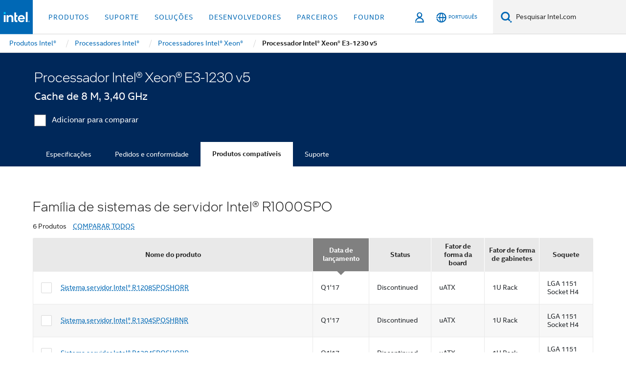

--- FILE ---
content_type: text/html;charset=utf-8
request_url: https://www.intel.com.br/content/www/br/pt/products/sku/88182/intel-xeon-processor-e31230-v5-8m-cache-3-40-ghz/compatible.html
body_size: 22877
content:














<!doctype html>

<html class="rwd geo-override no-js vis no-rtl headerfooter-menu3 " lang="pt">
















<head>
    <meta charset="UTF-8"/>
    

































    






















<title>Processador Intel® Xeon® E3-1230 v5 </title>
    






<link rel="preconnect" href="//cane.intel.com.br/">
<link rel="dns-prefetch" href="//cane.intel.com.br/">
<link rel="preconnect" href="//dogo.intel.com.br/">
<link rel="dns-prefetch" href="//dogo.intel.com.br/">




    <link rel="preload" href="/content/dam/www/global/wap/performance-config.js" as="script" type="text/javascript">
    <script type="text/javascript" src='/content/dam/www/global/wap/performance-config.js'></script>
    <link rel="preload" href="/etc.clientlibs/settings/wcm/designs/ver/251008/intel/global/targetDataCookie.min.js" as="script" type="text/javascript">
    <script src="/etc.clientlibs/settings/wcm/designs/ver/251008/intel/global/targetDataCookie.min.js"></script>




<link rel="preload" href="/etc.clientlibs/settings/wcm/designs/ver/251008/intel/us/en/Fonts/resources/intelone-display-light.woff2" as="font" type="font/woff2" crossorigin="true">
<link rel="preload" href="/etc.clientlibs/settings/wcm/designs/ver/251008/intel/us/en/Fonts/resources/intelone-display-regular.woff2" as="font" type="font/woff2" crossorigin="true">
<link rel="preload" href="/etc.clientlibs/settings/wcm/designs/ver/251008/intel/us/en/Fonts/resources/intel-clear-latin.woff2" as="font" type="font/woff2" crossorigin="true">

<link rel="preload" href="/content/dam/logos/intel-header-logo.svg" as="image">
<link rel="preload" href="/etc.clientlibs/settings/wcm/designs/ver/251008/intel/clientlibs/pages/intc-core.min.css" as="style">
<link rel="preload" href="/etc.clientlibs/settings/wcm/designs/ver/251008/intel/clientlibs/pages/nav.min.css" as="style" type="text/css">
<link rel="preload" href="/etc.clientlibs/settings/wcm/designs/ver/251008/intel/clientlibs/pages/secondaryNav.min.css" as="style" type="text/css">
<link rel="preload" href="/etc.clientlibs/settings/wcm/designs/ver/251008/intel/clientlibs/pages/intc-core.min.js" as="script">
<link rel="preload" href="/etc.clientlibs/settings/wcm/designs/ver/251008/intel/clientlibs/pages/site-global-icons/resources/font/site-global-icons.woff2?14825464" as="font" type="font/woff2" crossorigin="true">
    









<meta http-equiv="X-UA-Compatible" content="IE=Edge"/>
<!--[if lte IE 9]>
<meta http-equiv="X-UA-Compatible" content="IE=9"/>
<![endif]-->


    <meta name="twitter:card" content="summary"/>

    <meta name="language" content="pt"/>

    <meta name="location" content="br"/>

    <meta name="robots" content="follow,index,noarchive"/>

    <meta name="X-Server" content="INTE-80"/>

    <meta name="twitter:image" content="https://www.intel.com/content/dam/logos/logo-energyblue-1x1.png"/>


    <meta property="og:type" content="company"/>

    <meta property="og:site_name" content="Intel"/>

    <meta property="fb:admins" content="255508181297196"/>

    <meta property="og:url" content="https://www.intel.com.br/content/www/br/pt/products/sku/88182/intel-xeon-processor-e31230-v5-8m-cache-3-40-ghz/compatible.html"/>

<meta http-equiv="content-type" content="text/html; charset=utf-8"/>

    <meta property="og:title" content="Processador Intel® Xeon® E3-1230 v5 (Cache de 8 M, 3,40 GHz) Produtos compatíveis | Intel"/>

    <meta property="og:description" content="Processador Intel® Xeon® E3-1230 v5 (Cache de 8 M, 3,40 GHz) - Produtos compatíveis."/>


    <meta name="og:image" content="https://www.intel.com/content/dam/www/central-libraries/us/en/images/intel-inside-processor-badge.png"/>

    <meta name="authoreddate" content=""/>

    <meta name="keywords" content="Processador Intel® Xeon® E3-1230 v5 (Cache de 8 M, 3,40 GHz) Produtos compatíveis"/>

    <meta name="productid" content="88182"/>

    <meta name="localecode" content="pt_BR"/>

    <meta name="reimaginetoplevelcategory" content=""/>

    <meta name="mime" content="text/html"/>

    <meta name="og:title" content="Processador Intel® Xeon® E3-1230 v5 (Cache de 8 M, 3,40 GHz) Produtos compatíveis | Intel"/>

    <meta name="format" content="upecategorypage"/>

    <meta name="description" content="Processador Intel® Xeon® E3-1230 v5 (Cache de 8 M, 3,40 GHz) - Produtos compatíveis."/>

    <meta name="excludefromviews" content="false"/>

    <meta name="taxonomy" content=""/>

    <meta name="shortDescription" content="Processador Intel® Xeon® E3-1230 v5 (Cache de 8 M, 3,40 GHz) - Produtos compatíveis."/>

    <meta name="title" content="Processador Intel® Xeon® E3-1230 v5 (Cache de 8 M, 3,40 GHz) Produtos compatíveis | Intel"/>

    <meta name="menu" content=""/>

    <meta name="reimaginefilters" content=""/>

    <meta name="generic1" content="true"/>

    <meta name="intelkeywords" content="Processador Intel® Xeon® E3-1230 v5 (Cache de 8 M, 3,40 GHz) Produtos compatíveis"/>

    <meta name="lastModifieddate" content="2022-02-24T13:17:10.384Z"/>


    <meta name="viewport" content="width=device-width, initial-scale=1.0">
    





<link rel="icon" type="image/png" sizes="32x32" href="/etc.clientlibs/settings/wcm/designs/intel/default/resources/favicon-32x32.png">
<link rel="icon" type="image/png" sizes="16x16" href="/etc.clientlibs/settings/wcm/designs/intel/default/resources/favicon-16x16.png">
<link rel="shortcut icon" href="/etc.clientlibs/settings/wcm/designs/intel/default/resources/favicon.ico">
    





<link rel="canonical" href="https://www.intel.com.br/content/www/br/pt/products/sku/88182/intel-xeon-processor-e31230-v5-8m-cache-3-40-ghz/compatible.html"/>
<link rel="alternate" hreflang="id-id" href="https://www.intel.co.id/content/www/id/id/products/sku/88182/intel-xeon-processor-e31230-v5-8m-cache-3-40-ghz/compatible.html"/>
            <link rel="alternate" hreflang="de-de" href="https://www.intel.de/content/www/de/de/products/sku/88182/intel-xeon-processor-e31230-v5-8m-cache-3-40-ghz/compatible.html"/>
            <link rel="alternate" hreflang="en-us" href="https://www.intel.com/content/www/us/en/products/sku/88182/intel-xeon-processor-e31230-v5-8m-cache-3-40-ghz/compatible.html"/>
            <link rel="alternate" hreflang="x-default" href="https://www.intel.com/content/www/us/en/products/sku/88182/intel-xeon-processor-e31230-v5-8m-cache-3-40-ghz/compatible.html"/>
                <link rel="alternate" hreflang="es-xl" href="https://www.intel.la/content/www/xl/es/products/sku/88182/intel-xeon-processor-e31230-v5-8m-cache-3-40-ghz/compatible.html"/>
            <link rel="alternate" hreflang="fr-fr" href="https://www.intel.fr/content/www/fr/fr/products/sku/88182/intel-xeon-processor-e31230-v5-8m-cache-3-40-ghz/compatible.html"/>
            <link rel="alternate" hreflang="pt-br" href="https://www.intel.com.br/content/www/br/pt/products/sku/88182/intel-xeon-processor-e31230-v5-8m-cache-3-40-ghz/compatible.html"/>
            <link rel="alternate" hreflang="vi-vn" href="https://www.intel.vn/content/www/vn/vi/products/sku/88182/intel-xeon-processor-e31230-v5-8m-cache-3-40-ghz/compatible.html"/>
            <link rel="alternate" hreflang="th-th" href="https://www.thailand.intel.com/content/www/th/th/products/sku/88182/intel-xeon-processor-e31230-v5-8m-cache-3-40-ghz/compatible.html"/>
            <link rel="alternate" hreflang="ko-kr" href="https://www.intel.co.kr/content/www/kr/ko/products/sku/88182/intel-xeon-processor-e31230-v5-8m-cache-3-40-ghz/compatible.html"/>
            <link rel="alternate" hreflang="ja-jp" href="https://www.intel.co.jp/content/www/jp/ja/products/sku/88182/intel-xeon-processor-e31230-v5-8m-cache-3-40-ghz/compatible.html"/>
            <link rel="alternate" hreflang="zh-cn" href="https://www.intel.cn/content/www/cn/zh/products/sku/88182/intel-xeon-processor-e31230-v5-8m-cache-3-40-ghz/compatible.html"/>
            <link rel="alternate" hreflang="zh-tw" href="https://www.intel.com.tw/content/www/tw/zh/products/sku/88182/intel-xeon-processor-e31230-v5-8m-cache-3-40-ghz/compatible.html"/>
            
    

    
        
        
            
                
                
                    <link rel="preload" href="/etc.clientlibs/settings/wcm/designs/ver/251008/intel/externallibs/bootstrap-css.min.css" as="style"><link rel="stylesheet" href="/etc.clientlibs/settings/wcm/designs/ver/251008/intel/externallibs/bootstrap-css.min.css" type="text/css"><link rel="preload" href="/etc.clientlibs/settings/wcm/designs/ver/251008/intel/clientlibs/pages/intc-core.min.css" as="style"><link rel="stylesheet" href="/etc.clientlibs/settings/wcm/designs/ver/251008/intel/clientlibs/pages/intc-core.min.css" type="text/css"><script src="/etc.clientlibs/settings/wcm/designs/ver/251008/intel/externallibs/jquery-standalone-3_6_0.min.js" defer></script><script src="/etc.clientlibs/settings/wcm/designs/ver/251008/intel/us/en/clientlibs/jquery-3_6_0.min.js" defer></script><script src="/etc.clientlibs/settings/wcm/designs/ver/251008/intel/us/en/clientlibs/legacy-libs.min.js" defer></script><script src="/etc.clientlibs/settings/wcm/designs/ver/251008/intel/externallibs/modernizr.min.js" defer></script><script src="/etc.clientlibs/settings/wcm/designs/ver/251008/intel/externallibs/picturefill-js.min.js" defer></script><script src="/etc.clientlibs/settings/wcm/designs/ver/251008/intel/externallibs/handlebars.min.js" defer></script><script src="/etc.clientlibs/settings/wcm/designs/ver/251008/intel/externallibs/html5-js.min.js" defer></script><script src="/etc.clientlibs/settings/wcm/designs/ver/251008/intel/externallibs/jquery-cookie-2_1_3.min.js" defer></script><script src="/etc.clientlibs/settings/wcm/designs/ver/251008/intel/externallibs/detectizr.min.js" defer></script><script src="/etc.clientlibs/settings/wcm/designs/ver/251008/intel/externallibs/jquery.matchHeight.min.js" defer></script><script src="/etc.clientlibs/settings/wcm/designs/ver/251008/intel/externallibs/bootstrap-js.min.js" defer></script><script src="/etc.clientlibs/settings/wcm/designs/ver/251008/intel/externallibs/bootstrap-affix.min.js" defer></script><script src="/etc.clientlibs/settings/wcm/designs/ver/251008/intel/externallibs/moment.locales.min.js" defer></script><script src="/etc.clientlibs/settings/wcm/designs/ver/251008/intel/externallibs/scrollToPlugin.min.js" defer></script><script src="/etc.clientlibs/settings/wcm/designs/ver/251008/intel/externallibs/slick-js.min.js" defer></script><script src="/etc.clientlibs/settings/wcm/designs/ver/251008/intel/externallibs/jquery.scrollTo.min.js" defer></script><script src="/etc.clientlibs/settings/wcm/designs/ver/251008/intel/externallibs/fastclick.min.js" defer></script><script src="/etc.clientlibs/settings/wcm/designs/ver/251008/intel/externallibs/jquery.resize.min.js" defer></script><script src="/etc.clientlibs/settings/wcm/designs/ver/251008/intel/externallibs/jquery.touchswipe.min.js" defer></script><script src="/etc.clientlibs/settings/wcm/designs/ver/251008/intel/externallibs/overthrow-detect.min.js" defer></script><script src="/etc.clientlibs/settings/wcm/designs/ver/251008/intel/externallibs/overthrow-polyfill.min.js" defer></script><script src="/etc.clientlibs/settings/wcm/designs/ver/251008/intel/externallibs/overthrow-init.min.js" defer></script><script src="/etc.clientlibs/settings/wcm/designs/ver/251008/intel/externallibs/jquery-ezmark.min.js" defer></script><script src="/etc.clientlibs/settings/wcm/designs/ver/251008/intel/externallibs/owl.carousel.min.js" defer></script><script src="/etc.clientlibs/settings/wcm/designs/ver/251008/intel/externallibs/polyfills.min.js" defer></script><script src="/etc.clientlibs/settings/wcm/designs/ver/251008/intel/externallibs/purify.min.js" defer></script><script src="/etc.clientlibs/settings/wcm/designs/ver/251008/intel/clientlibs/pages/intc-core.min.js" defer></script>
                
            
        
    

</head>



























    





    

<body class="page-is-published global-nav">















<div class="skip-to-main-content">
    <div class="sb-skipLinkWrapper invisible">
        <a href="#primary-content" class="inline-block bg-greenDarkApron color-textWhite text-bold text-noUnderline sb-skipLink visible">Ir para o conteúdo principal</a>
    </div>
</div>


    <script>var isTargetEnabled =false;</script>
    
    
        















    
    
        
        
        
        
        
        
        
    




    
    
        
    




    
    
    
    
        
    
    


    
    
        
    


    
    
        
    

<script type="text/javascript">
    var cq_tms = {
        
        wa_industry_type: "",
        wa_subject: "",
        wa_emt_org: "",
        wa_emt_intel: "",
        wa_programidentifier: "none",
        wa_location: "br",
        wa_language: "pt",
        wa_english_title: "Processador Intel® Xeon® E3\u002D1230 v5",
        wa_content_type: "contenttype",
        wa_intel_platform: "",
        wa_applications: "",
        wa_local: "pt_BR",
        wa_intel_technology: "",
        wa_system_type: "",
        wa_product_name: "",
        wa_audience: "",
        wa_life_cycle: "",
        wa_cq_url: "/content/www/br/pt/products/sku/88182/intel-xeon-processor-e31230-v5-8m-cache-3-40-ghz/compatible.html",
        wa_page_type_micro: "upecategorytemplate",
        wa_env: "prd",
        wa_cq_pub_env: "publish",
        wa_transl_status: "",
        wa_product_id: "",
        wa_software: "",
        wa_reference_design: "",
        wa_codename: "",
        wa_created_date: "1615910917189",
        wa_modified_date: "1645708630384",
        wa_off_time: "1924992000000",
        wa_ownedby: "",
        wa_managedby: "",
        wa_idz_nid : "",
        wa_event_type: "",
        wa_idz_custom_tags: "",
        wa_programming_language: "",
        wa_skill_level: "",
        wa_solution: "",
        wa_product_formFactor: "",
        wa_operating_system: "",
        wa_marketing_products: "",
        wa_ssg_third_party_prod_sys_sol: "",
        wa_upeNamespace: "",
        wa_doc_id:"",
        wa_doc_version:"",
        wa_doc_publishdate:"",
        eloqua_disabled:"false",
        wa_intel_prd_levels: '[{"level4":{"id":"88182","desc":"Intel Xeon Processor E31230 v5 8M Cache 3.40 GHz"},"level3":{"id":"88210","desc":"Intel® Xeon® Processor E3 v5 Family"},"level2":{"id":"595","desc":"Intel® Xeon® Processors"},"level1":{"id":"873","desc":"Processors"},"productCategory":"upeproducts"}]',
        
        
        
        
        
        wa_uam_secondary_id: "",

        
        
        wa_secondary_content_type: ""
        
        ,wa_upeProducts: ""
        
        
    };

    
    
</script>

















<script src="/etc.clientlibs/settings/wcm/designs/ver/251008/intel/clientlibs/virtual-assistant-services.min.js"></script>
<script type="text/javascript">
    var chatContextObj = {};
    chatContextObj["locale"] = 'pt-BR';
    chatContextObj["app"] = 'Sales';
    chatContextObj["supportProductMap"] = 'NA';
</script>

<script type="text/javascript">
    var chatConfigObj = {};
    var cq_tms = cq_tms || {};
    chatConfigObj["virtualAssistantName"] = '';
    chatConfigObj["virtualAssistantUid"] = '';
    chatConfigObj["virtualAssistantDomain"] = 'https://c0.avaamo.com';
    if (chatConfigObj["virtualAssistantName"] !== '') {
        cq_tms.wa_avaamo_project = "Avaamo-" + chatConfigObj.virtualAssistantName.replaceAll("Virtual Assistant", "").trim();
    }
</script>
<script src="/etc.clientlibs/settings/wcm/designs/ver/251008/intel/externallibs/purify.min.js" defer></script><script src="/etc.clientlibs/settings/wcm/designs/ver/251008/intel/clientlibs/virtual-assistant.min.js" defer></script>





    <script type="text/javascript" src="/content/dam/www/global/wap/main/wap.js" async></script>


    

<div class="promo-banner-content"></div>

























<script>
    var isLoggedin = (document.cookie.indexOf('IGHFLoggedIn') != -1);
    var currentURL = window.location.href;
    if (currentURL.startsWith("https://isvc--isvcqa24.sandbox.my.site.com")) {
        isLoggedin = true;
        if (currentURL.includes("/onlinecasemgmt/warrantyinfo")) {
            isLoggedin = false;
        }
    }
</script>





    
        <div class="global">





















<link rel="stylesheet" href="/etc.clientlibs/settings/wcm/designs/ver/251008/intel/clientlibs/pages/nav.min.css" type="text/css">
<link rel="stylesheet" href="/etc.clientlibs/settings/wcm/designs/ver/251008/intel/clientlibs/pages/secondaryNav.min.css" type="text/css">












    
    
        
    



    
    
        <div class="global-nav-redesign global component" data-component="global-nav-redesign" data-component-id="1">
            <header role="banner">
                <nav class="intel-navbar advanced-search" role="navigation" aria-label="Navegação principal" data-igm="">
                    <!-- Brand and toggle get grouped for better mobile display -->
                    <div class="navbar-wraper">

                        <div class="navbar-logo">
                            <a href="/content/www/br/pt/homepage.html" alt="Intel homepage" class="intel-logo-rebrand">
                                    
                                <img src="/content/dam/logos/intel-header-logo.svg" height="300" width="118" alt="Logotipo da Intel — Voltar à página inicial">
                            </a>
                        </div>

                        <div class="navbar-left">
                            <!-- mobile: menu toggle, sign in -->
                            <div class="d-block d-sm-none">
                                <button type="button"
                                        data-wap="{&quot;linktype&quot;:&quot;level1&quot;}"
                                        class="mega-hamburger nav-link-icon nav-link-icon-toggle collapsed"
                                        data-bs-target="#primary-nav" aria-expanded="false" aria-controls="primary-nav"
                                        data-mega-control="hamburger">
                                    <span class="visually-hidden">Alternar navegação</span>
                                    <span class="fa-intel-menu icon-toggle-off"></span>
                                    <span class="fa-cancel-thin icon-toggle-on"></span>
                                </button>
                            </div>

                            <!-- START DYNAMIC NAVIGATION MENEU -->
                            <div class="collapse mega-menu-collapse" id="primary-nav">
                                <div class="mega-menu-wrap">
                                    <ol class="mega-navbar unique-container-global-nav-items">
                                        <!-- Start: Primary Nav Items -->

                                    </ol>
                                </div>
                            </div>
                        </div>

                        <!-- START MOBLE TOGGLE buttons -->
                        <div class="navbar-right">


                            <!-- START: NON-signed in panel -->
                            <span id="not-logged-in-scenario" class="d-none">

         <button type="button" title="Acessar"
                 class="nav-link-icon nav-link-icon-toggle collapsed"
                 data-wap="{&quot;linktype&quot;:&quot;level1&quot;}"
                 aria-expanded="false" aria-controls="panel-signin"
                 onclick="intel.mytools.unifiedLogin();"
                 data-mega-control="signin">
            <span class="visually-hidden">Acessar</span>
            <span class="fa-intel-user-o icon-toggle-off"></span>
            <span class="fa-intel-user icon-toggle-on"></span>
        </button>
</span>

<script>
    var intel = intel || {};
    intel.signinsimplifyConfig = {
        authorizationUrl: '/content/dam/intel/authorization/authorization.html',
        locale: '',
        messages: {
            InvalidCredential: 'O nome de usu\u00E1rio ou senha inserido \u00E9 inv\u00E1lido.',
            InvalidField: 'O nome de usu\u00E1rio ou senha inserido \u00E9 inv\u00E1lido.',
            AccountDisabled: 'Por motivo de seguran\u00E7a, sua conta foi desativada. Para obter ajuda, <a href=\"#\" class=\"contactLink new-tab-link\" target=\"_blank\" rel=\"noopener noreferrer\">entre em contato conosco<\/a>.',
            AccountLocked: 'Sua conta foi bloqueada. Para obter ajuda, leia as <a href=\"#\" class=\"faqsLink new-tab-link\" target=\"_blank\" rel=\"noopener noreferrer\">Perguntas frequentes sobre acesso<\/a>.',
            UserNotFound: 'O nome de usu\u00E1rio ou senha inserido \u00E9 inv\u00E1lido.',
            Unknown: 'Ocorreu um erro inesperado. Tente novamente. Para obter ajuda, utilize as op\u00E7\u00F5es de contato ou de suporte abaixo.',
            PasswordExpired: 'Sua senha expirou. Altere sua senha.',
            LoginAssistLink: 'https://signin.intel.com/ContactUs.aspx',
            faqsLink: '/content/www/br/pt/my-intel/sign-in-help.html'
        },
        nameField: 'Nome de usu\u00E1rio',
        passField: 'Senha',
        isPopup: true,
        responseHref: 'https://www.intel.com/content/www/br/pt/products/sku/88182/intel-xeon-processor-e31230-v5-8m-cache-3-40-ghz/compatible.html' + window.location.search + window.location.hash, 
        sslDomainUrl: 'www.intel.com',
        loginUrl: 'https://welcome.intel.com/login.aspx?appid=258&qlogin=true',
        ssoUri: '',
        logoutUrl: 'https://welcome.intel.com/logout.aspx',
        logoutHref: 'https://signin.intel.com/Logout?RedirectURL=https://www.intel.com/content/www/br/pt/products/sku/88182/intel-xeon-processor-e31230-v5-8m-cache-3-40-ghz/compatible.html',
        logoutIGHFHref: 'https://signin.intel.com/Logout?RedirectURL=',
        loginErrorID: '#login-error',
        usernameID: '#username',
        remembermeId: '#cbRememberMe',
        formID: '#igm-form-signin',
        unameErrorID: '#uname-error',
        passID: '#password',
        passError: '#pwd-error',
        changePasswordUrl: '/content/www/br/pt/my-intel/change-password.html',
        emailVerificationUrl: '/content/www/br/pt/my-intel/email-verification.external.html',
        aboutToExpireEmailUrl: '/content/www/br/pt/my-intel/email-verification.html',
        renewalUrl: '/content/www/br/pt/secure/technology-provider/forms/renew-technology-provider-membership.html',
        limitedUrl: '/content/www/br/pt/resellers/limited-status-secondary.html',
        isaPRMDashBoardURL: '/content/www/us/en/secure/partner/solutions-alliance/overview.html',
        itpPRMDashBoardURL: '/content/www/us/en/secure/partner/technology-provider/iot/overview.html',
        itpisaPRMDashBoardURL: '/content/www/us/en/secure/partner/iot-itp-isa/overview.html',
        isaRenewalURL: '/content/www/us/en/secure/partner/forms/solutions-alliance-renewal.html',
        primaryPostLaunchURL: 'https://partner.intel.com/s/post-launch-primary',
        nonPrimaryPostLaunchURL: 'https://partner.intel.com/s/post-launch-non-primary',
        idpUrl: 'https://consumer.intel.com/intelcorpb2c.onmicrosoft.com/B2C_1A_UnifiedLogin_SISU_CML_SAML/generic/login?entityId=www.intel.com',
        headerSignInIdpUrl: 'https://consumer.intel.com/intelcorpb2c.onmicrosoft.com/B2C_1A_UnifiedLogin_SISU_CML_SAML/generic/login?entityId=www.intel.com&ui_locales=pt-br',
        headerSignOutIdpUrlB2B:'https://login.microsoftonline.com/common/oauth2/v2.0/logout?post_logout_redirect_uri=https://www.intel.com/content/www/br/pt/products/sku/88182/intel-xeon-processor-e31230-v5-8m-cache-3-40-ghz/compatible.html' + window.location.search + window.location.hash,
        headerSignOutIdpIGHFUrlB2B:'https://login.microsoftonline.com/common/oauth2/v2.0/logout?post_logout_redirect_uri=',
        headerSignOutIdpUrlB2C:'https://consumer.intel.com/intelcorpb2c.onmicrosoft.com/B2C_1A_UNIFIEDLOGIN_SISU_STD_OIDC/oauth2/v2.0/logout?id_token_hint=$TOKEN$%26post_logout_redirect_uri=https://www.intel.com/apps/intel/services/unifiedlogout.json',
        sessionAuthorizeUrlB2C:'https://consumer.intel.com/intelcorpb2c.onmicrosoft.com/B2C_1A_UNIFIEDLOGIN_SISU_STD_OIDC/oauth2/v2.0/authorize?client_id=8b32f2f3-7a32-4902-8821-1df682b7043b%26scope=profile%20offline_access%208b32f2f3-7a32-4902-8821-1df682b7043b%20openid%26response_mode=fragment%26response_type=token%26prompt=none%26redirect_uri=',
        sessionAuthorizeUrlB2B:'https://login.microsoftonline.com/46c98d88-e344-4ed4-8496-4ed7712e255d/oauth2/v2.0/authorize?client_id=cb0ec60b-608b-4e76-9d69-1e5e0afb3456%26scope=openid%20profile%20offline_access%26response_mode=fragment%26response_type=token%26prompt=none%26redirect_uri=',
        sessionInitUrl:'https://www.intel.com/content/www/us/en/secure/my-intel/dashboard.html',
        azureLocaleCode:'pt-br',
        allowedPathRegx:'^(.*intel.com.*$)|^(/content/.*$)',
        signOutTokenGenB2C:'https://consumer.intel.com/intelcorpb2c.onmicrosoft.com/B2C_1A_UNIFIEDLOGIN_SISU_STD_OIDC/oauth2/v2.0/authorize?client_id=8b32f2f3-7a32-4902-8821-1df682b7043b%26scope=profile offline_access+8b32f2f3-7a32-4902-8821-1df682b7043b+openid%26response_type=id_token%26prompt=none%26redirect_uri=',
        validTargetURL:'https://www.intel.com/content/www/br/pt/products/sku/88182/intel-xeon-processor-e31230-v5-8m-cache-3-40-ghz/compatible.html' + window.location.search + window.location.hash
    };

    function clearB2CIFrame(interval, iFrame) {
        clearInterval(interval);
        iFrame.parentNode.removeChild(iFrame);
    }

    function clearIFrame(interval, iFrame) {
        clearInterval(interval);
        iFrame.parentNode.removeChild(iFrame);
    }
    function createB2CIFrame(id, src) {
        var authIFrame = document.createElement("iframe");
        authIFrame.id = "sso-b2c-" + id;
        authIFrame.hidden = "hidden";
        authIFrame.src = src;
        document.body.appendChild(authIFrame);
        return authIFrame;
    }
    function createIFrame(id, src) {
        var authIFrame = document.createElement("iframe");
        authIFrame.id = "sso-" + id;
        authIFrame.hidden = "hidden";
        authIFrame.src = src;
        document.body.appendChild(authIFrame);
        return authIFrame;
    }

    function animateHumanoidIcon() {
    	$("#not-logged-in-scenario").css("cursor", "not-allowed");
    	$("#not-logged-in-scenario button").css("pointer-events", "none");
    	$("#not-logged-in-scenario button span.icon-toggle-off").addClass('iia-beat-fade');
	}

    function resetHumanoidIcon() {
    	$("#not-logged-in-scenario").css("cursor", "");
        $("#not-logged-in-scenario button").css("pointer-events", "");
    	$("#not-logged-in-scenario button span.icon-toggle-off").removeClass('iia-beat-fade');
	}

    function initiateB2CLogoutToken(type) {
        return new Promise(function (resolve, reject) {
            function authIFrameB2CIntervalWrapper(authIFrame) {
                var authIFrameInterval = setInterval(function () {
                    var authIFrameWindow = authIFrame.contentWindow;
                    if (authIFrameWindow) {
                        try {
                            var authIFrameURL = authIFrameWindow.location.href;

                            if (authIFrameURL) {
                                if (authIFrameURL.includes("#id_token=")) {
                                    clearB2CIFrame(authIFrameInterval, authIFrame);
                                    return resolve({
                                        id: authIFrame.id,
                                        msg: "SUCCESS!" + "--" + authIFrame.id,
                                        code: "SUCCESS",
                                        id_token_hint:authIFrameURL.split("#id_token=")[1]
                                    });
                                } else if (authIFrameURL.includes("#error=")) {
                                    clearB2CIFrame(authIFrameInterval, authIFrame);
                                    return reject({
                                        id: authIFrame.id,
                                        msg: "FAILURE!" + "--" + authIFrame.id,
                                        code: "FAILURE",
                                    });
                                } else {
                                    authIFrameAttempts++;
                                    if (
                                        authIFrameAttempts ===
                                        AUTH_IFRAME_MAX_ATTEMPTS
                                    ) {
                                        clearB2CIFrame(authIFrameInterval, authIFrame);
                                        return reject({
                                            id: authIFrame.id,
                                            msg:
                                                "ERROR - MAX (TIMING)!" +
                                                "--" +
                                                authIFrame.id,
                                            code: "ERROR",
                                        });
                                    }
                                }
                            } else {
                                clearB2CIFrame(authIFrameInterval, authIFrame);
                                return reject({
                                    id: authIFrame.id,
                                    msg: "ERROR - URL!" + "--" + authIFrame.id,
                                    code: "ERROR",
                                });
                            }
                        } catch (err) {
                            if (authIFrameAttempts === AUTH_IFRAME_MAX_ATTEMPTS) {
                                clearB2CIFrame(authIFrameInterval, authIFrame);
                                return reject({
                                    id: authIFrame.id,
                                    msg:
                                        "ERROR - MAX (CORS)!" +
                                        "--" +
                                        authIFrame.id,
                                    code: "ERROR",
                                });
                            }
                            authIFrameAttempts++;
                        }
                    } else {
                        clearB2CIFrame(authIFrameInterval, authIFrame);
                        return reject({
                            id: authIFrame.id,
                            msg: "ERROR - DOM!" + "--" + authIFrame.id,
                            code: "ERROR",
                        });
                    }
                }, 500);
            }

            var AUTH_IFRAME_MAX_ATTEMPTS = 80;
            var authIFrameAttempts = 0;

            var currentOrigin = encodeURIComponent(window.location.origin + ((intel.isIGHFCall === false && !/mark.intel.com/.test(window.location.hostname)) ? "/content/www/us/en/homepage.html" : "/"));
            var redirectURI = currentOrigin;

            var matchedSite =
                window.INTELNAV &&
                window.INTELNAV.CIDAAS &&
                window.INTELNAV.CIDAAS.customRedirectSites.find((site) =>
                    site.host.includes(window.location.host)
                );
            if (matchedSite) {
                redirectURI += matchedSite.redirectURI;
            }

            var authURL = decodeURIComponent(intel.signinsimplifyConfig.signOutTokenGenB2C + redirectURI);
            var authIFrame = createB2CIFrame(type, authURL);
            authIFrameB2CIntervalWrapper(authIFrame);
        });
    }

    function initiateAuth(type) {
        return new Promise(function (resolve, reject) {
            function authIFrameIntervalWrapper(authIFrame) {
                let authIFrameInterval = setInterval(function () {
                    let authIFrameWindow = authIFrame.contentWindow;
                    if (authIFrameWindow) {
                        try {
                            let authIFrameURL = authIFrameWindow.location.href;
                            if (authIFrameURL) {
                                if (authIFrameURL.includes("#access_token=")) {
                                    clearIFrame(authIFrameInterval, authIFrame);
                                    return resolve({
                                        id: authIFrame.id,
                                        msg: "SUCCESS!" + "--" + authIFrame.id,
                                        code: "SUCCESS",
                                    });
                                } else if (authIFrameURL.includes("#error=")) {
                                    clearIFrame(authIFrameInterval, authIFrame);
                                    return reject({
                                        id: authIFrame.id,
                                        msg: "FAILURE!" + "--" + authIFrame.id,
                                        code: "FAILURE",
                                    });
                                } else {
                                    authIFrameAttempts++;
                                    if (
                                        authIFrameAttempts ===
                                        AUTH_IFRAME_MAX_ATTEMPTS
                                    ) {
                                        clearIFrame(authIFrameInterval, authIFrame);
                                        return reject({
                                            id: authIFrame.id,
                                            msg:
                                                "ERROR - MAX (TIMING)!" +
                                                "--" +
                                                authIFrame.id,
                                            code: "ERROR",
                                        });
                                    }
                                }
                            } else {
                                clearIFrame(authIFrameInterval, authIFrame);
                                return reject({
                                    id: authIFrame.id,
                                    msg: "ERROR - URL!" + "--" + authIFrame.id,
                                    code: "ERROR",
                                });
                            }
                        } catch (err) {
                            if (authIFrameAttempts === AUTH_IFRAME_MAX_ATTEMPTS) {
                                clearIFrame(authIFrameInterval, authIFrame);
                                return reject({
                                    id: authIFrame.id,
                                    msg:
                                        "ERROR - MAX (CORS)!" +
                                        "--" +
                                        authIFrame.id,
                                    code: "ERROR",
                                });
                            }
                            authIFrameAttempts++;
                        }
                    } else {
                        clearIFrame(authIFrameInterval, authIFrame);
                        return reject({
                            id: authIFrame.id,
                            msg: "ERROR - DOM!" + "--" + authIFrame.id,
                            code: "ERROR",
                        });
                    }
                }, 500);
            }

            var AUTH_IFRAME_MAX_ATTEMPTS = 40;
            var authIFrameAttempts = 0;

            var authURL;
            let tempIsIGHFCall = document.querySelectorAll('#recode50header').length > 0;
            var currentOrigin =  encodeURIComponent(window.location.origin + ((!tempIsIGHFCall && !/mark.intel.com/.test(window.location.hostname)) ? intel.signinsimplifyConfig.authorizationUrl : "/"));
            var redirectURI = currentOrigin;
            var matchedSite =
                window.INTELNAV &&
                window.INTELNAV.CIDAAS &&
                window.INTELNAV.CIDAAS.customRedirectSites.find((site) =>
                    site.host.includes(window.location.host)
                );
            if (matchedSite) {
                redirectURI += matchedSite.redirectURI;
            }

            if (type === "b2c") {
                authURL = decodeURIComponent(
                    intel.signinsimplifyConfig.sessionAuthorizeUrlB2C + redirectURI
                );
            } else {
                authURL = decodeURIComponent(
                    intel.signinsimplifyConfig.sessionAuthorizeUrlB2B + redirectURI
                );
            }

            let authIFrame = createIFrame(type, authURL);
            authIFrameIntervalWrapper(authIFrame);
        });
    }

    function initiateIntelAuth() {
        return new Promise(function (resolve, reject) {
            function authIntelIFrameIntervalWrapper(authIntelIFrame) {
                let authIntelIFrameInterval = setInterval(function () {
                    let authIntelIFrameWindow = authIntelIFrame.contentWindow;
                    if (authIntelIFrameWindow) {
                        try {
                            let authIntelIFrameURL = authIntelIFrameWindow.location.href;

                            if (authIntelIFrameURL) {
                                if (
                                    authIntelIFrameURL.includes(
                                        window.location.href
                                    )
                                ) {
                                    clearIFrame(
                                        authIntelIFrameInterval,
                                        authIntelIFrame
                                    );
                                    return resolve({
                                        id: authIntelIFrame.id,
                                        msg: "SUCCESS!" + "--" + authIntelIFrame.id,
                                        code: "SUCCESS",
                                    });
                                } else {
                                    authIntelIFrameAttempts++;
                                    if (
                                        authIntelIFrameAttempts ===
                                        AUTH_INTEL_IFRAME_MAX_ATTEMPTS
                                    ) {
                                        clearIFrame(
                                            authIntelIFrameInterval,
                                            authIntelIFrame
                                        );
                                        return reject({
                                            id: authIntelIFrame.id,
                                            msg:
                                                "ERROR - MAX (TIMING)!" +
                                                "--" +
                                                authIntelIFrame.id,
                                            code: "ERROR",
                                        });
                                    }
                                }
                            } else {
                                clearIFrame(
                                    authIntelIFrameInterval,
                                    authIntelIFrame
                                );
                                return reject({
                                    id: authIntelIFrame.id,
                                    msg: "ERROR - URL!" + "--" + authIntelIFrame.id,
                                    code: "ERROR",
                                });
                            }
                        } catch (err) {
                            if (
                                authIntelIFrameAttempts ===
                                AUTH_INTEL_IFRAME_MAX_ATTEMPTS
                            ) {
                                clearIFrame(
                                    authIntelIFrameInterval,
                                    authIntelIFrame
                                );
                                return reject({
                                    id: authIntelIFrame.id,
                                    msg:
                                        "ERROR - MAX (CORS)!" +
                                        "--" +
                                        authIntelIFrame.id,
                                    code: "ERROR",
                                });
                            }
                            authIntelIFrameAttempts++;
                        }
                    } else {
                        clearIFrame(authIntelIFrameInterval, authIntelIFrame);
                        return reject({
                            id: authIntelIFrame.id,
                            msg: "ERROR - DOM!" + "--" + authIntelIFrame.id,
                            code: "ERROR",
                        });
                    }
                }, 500);
            }

            let AUTH_INTEL_IFRAME_MAX_ATTEMPTS = 80;
            let authIntelIFrameAttempts = 0;

            let authIntelIFrame = createIFrame(
                "sso-intel-b2c",
                intel.signinsimplifyConfig.sessionInitUrl
            );
            authIntelIFrameIntervalWrapper(authIntelIFrame);
        });
	}

    function getAuthenticationStatus() {
        return new Promise(function (resolve, reject) {
            initiateAuth("b2c")
                .then(function (b2cSuccessRes) {
                    return resolve(b2cSuccessRes);
                })
                .catch(function (b2cFailureRes) {
                    var isB2BSite =
                        window.INTELNAV &&
                        window.INTELNAV.CIDAAS &&
                        window.INTELNAV.CIDAAS.B2BSites.some((site) =>
                            site.includes(window.location.host)
                        );
                    if (isB2BSite) {
                        initiateAuth("b2b")
                            .then(function (b2bSuccessRes) {
                                return resolve(b2bSuccessRes);
                            })
                            .catch(function (b2bFailureRes) {
                                return reject(b2bFailureRes);
                            });
                    } else {
                        return reject(b2cFailureRes);
                    }
                });
        });
    }

    function checkAEMSession(){
        let isSessionExist = false;
        if(!tempIsIGHF){
            $.ajax({
                url: "/libs/apps/intel/myintel/agsroles.json?validateAEMSession=Y",
                async: false,
                success: function (data) {
                    if (data && data["isValidAEMSession"]) {
                        document.cookie = "IGHFLoggedIn=true;domain=.intel.com;path=/";
                        isLoggedin = true;
                        isSessionExist = true;
                    }
                }
            });
        }
        return isSessionExist;
    }

    if (
        !isLoggedin &&
        ((document.domain.indexOf("thailand") == -1 &&
                document.domain.endsWith(".intel.com")) ||
            document.getElementById("recode50header") != null) &&
        navigator != null &&
        navigator.userAgent.indexOf("CloudManagerTest") == -1
    ) {
        var tempIsIGHF = document.getElementById("recode50header");
        if (tempIsIGHF) animateHumanoidIcon();
        getAuthenticationStatus()
            .then(function (res) {
                let isSessionExist = checkAEMSession();
                if(isSessionExist){
                    intel.signinHeaderSimplify.initialize();
                }else {
                    var currentUrl = window.location.href;
                    if (currentUrl.indexOf("service-maintenance-notice") === -1) {
                        if (res.id === "sso-b2c") {
                            var cookiename = "IGHFtarget";
                        var samlcookieValue =
                            cookiename +
                            "=" +
                            encodeURIComponent(currentUrl) +
                            ";secure;path=/;domain=.intel.com";
                        document.cookie = samlcookieValue;
                        if (intel.isIGHFCall) {
                            initiateIntelAuth().then(() => {
                                isLoggedin = true;
                                intel.signinHeaderSimplify.initialize();
                            }).catch(() => {
                                window.location.href = intel.signinsimplifyConfig.sessionInitUrl;
                            });
                        } else {
                            window.location.href = intel.signinsimplifyConfig.sessionInitUrl;
                        }
                    } else {
                        document.cookie = "IGHFLoggedIn=true;domain=.intel.com;path=/";
                        if (intel.isIGHFCall) {
                            isLoggedin = true;
                            intel.signinHeaderSimplify.initialize();
                        } else {
                            window.location.reload();
                        }
                    }
                }
                }
            })
            .catch(()=>{
				if (tempIsIGHF) resetHumanoidIcon();
            });
    }

</script>
                            

















































<script id="myinteldrpdown-template" type="text/x-handlebars-template">
    <section class="myintel-tools-content" role="region"
             aria-label="Minha Intel">
        
        <div class="card-header force-background solid brand-very-dark-gray my-intel-menu">
            <button type="button" class="icon close float-end" data-igm-search-toggle="" aria-label="Fechar"
                    tabindex="0" data-wap="" data-wap_ref="myintel-navmenu-closing">
                <span></span>
            </button>
            <ul class="nav nav-tabs component">
                
                    
                    
                        
                    
                    
                    
                    
                
                <li role="presentation" class="active" data-step='1'  data-title='Painel Minha Intel e Minhas ferramentas'  data-intro='<p>Clique aqui para acessar o painel Minha Intel de qualquer página Intel.com. A partir daqui você pode, também, acessar sua página de Assinaturas, assim como sua lista de ferramentas personalizadas.</p>'>
                    <a href="#my-intel" role="tab" tabindex="0">Minha Intel<span
                            class="fa fa-user"></span></a>
                </li>
            </ul>
        </div>
        

        <div class="my-intel-panel-body tab-content">
            
            <div role="tabpanel" class="tab-pane fade show active" id="my-intel">
                <ul class="myintel-links">
                    {{#each myintelpagelinks}}
                    <li data-agsrole="{{{agsrole}}}"
                        data-blacklistedagsrole="{{{blacklistedagsgroupname}}}"
                        data-isinternal="{{{displayOnlyInternal}}}"
                        data-isexternal="{{{displayOnlyExternal}}}"
                        class="{{{class}}}">
                        <a target="{{{target}}}"
                           href="{{{href}}}" tabindex="0">{{{label}}}</a>
                    </li>
                    {{/each}}
                </ul>
                <div class="tools-pane component" data-component="myintel-tools" data-component-id="1">
                    <h5 class="my-intel-tools">Minhas ferramentas</h5>
                    
                    <ul class="myintel-links">
                        {{#each mytoollinks}}
                        <li class="myintellink"
                            data-isinternal="{{{displayOnlyInternal}}}"
                            data-isexternal="{{{displayOnlyExternal}}}">
                            <h3 style="display:none;">{{{agsgroupname}}}</h3>
                            <h4 style="display:none;">{{{blacklistedagsgroupname}}}</h4>
                            <a tabindex="0" href="{{{linkurl}}}" target="_blank" rel="noopener noreferrer" title="">{{{linktext}}}</a>
                            {{#if tooltip}}
                            <a class="fa fa-help-circled" tabindex="0" data-bs-toggle="tooltip" data-html="true"
                                  data-title="{{tooltip}}" data-placement="bottom" data-wap_ref="tooltip:{{{linktext}}}"><span class="visually-hidden">{{tooltip}}</span></a>
                            {{/if}}
                        </li>
                        {{/each}}
                    </ul>
                </div>
            </div>
            
        </div>
    </section>
</script>


<span id="logged-in-scenario" class="d-none">

<button type="button" title="Minha Intel"
        data-wap="{&quot;linktype&quot;:&quot;level1&quot;}"
        class="nav-link-icon nav-link-icon-toggle collapsed" data-bs-target="#panel-signedin" aria-expanded="false"
        aria-controls="panel-signedin" data-mega-control="signedin">
    <span class="visually-hidden">Minha Intel</span>
    <span class="fa-intel-user-checked-o icon-toggle-off"></span>
    <span class="fa-intel-user-checked icon-toggle-on"></span>
</button>

<div class="mega-panel panel-layout-signed-in collapse" id="panel-signedin">
    <div class="mega-panel-wrap">
        <div class="mega-panel-body">
            <div class="panel-content flex-content-wrap">

                <!-- MyIntel Section -->
                <!-- -------------------------------------------------------------- -->
                <div class="panel-item d-none" id="myIntelPageLinks">
                    <a id="myIntelPageLinksHeader" class="nav-l3 has-border has-link"></a> <!-- {{#if heading.onState}} selected{{/if}} {{#if heading.onStateParent}} selected-parent{{/if}} -->
                    <div class="panel-item-content">
                        <ul id="myIntelPageLinksItemList" class="panel-links nav-l4-list list-unstyled">

                        </ul>
                    </div>
                </div>

                <!-- My Tools Section -->
                <!-- -------------------------------------------------------------- -->
                <div class="panel-item col-span-2" id="myIntelTools">
                    
                    <div class="nav-l3">
                        Minhas ferramentas
                    </div>

                    <div class="panel-item-content">
                        <!--
                            Note: right now this panel (myTools) has only one column/ul
                            if more columns are needed, remove below's 'w-auto' class
                        -->
                        <ul class="panel-links nav-l4-list list-unstyled w-auto" id="mytools-ul">

                            <!-- this 'li' will be used as the template to populate this section from the js -->
                            <li class="d-none">
                                <a class="nav-l4"></a>

                                <button class="btn-tooltip-trigger d-none" data-bs-toggle="tooltip" data-placement="bottom"
                                        title="">
                                    <span>?</span>
                                </button>
                            </li>
                        </ul>
                    </div>
                </div>

            </div>

            <div class="item-actions">
               <button type="button" class="btn btn-primary"
                       data-sso-uri=''
                       data-logout-uri="" data-wap="{&quot;linktype&quot;:&quot;logout&quot;}"
                       onclick="intel.signinsimplify.signOut()">Encerrar sessão</button>
            </div>
        </div>
    </div>
</div>


</span>

                            
















    


<button type="button" title="Language Selector"
        data-wap="{&quot;linktype&quot;:&quot;level1&quot;}"
        class="nav-link-icon nav-link-icon-toggle collapsed"
        data-bs-target="#panel-language-selector" aria-label="Português"
        aria-expanded="false" aria-controls="panel-language-selector"
        data-mega-control="language-selector">
    <span class="fa-intel-globe-o icon-toggle-off"></span>
    <span class="fa-intel-globe icon-toggle-on"></span>
    <span class="nav-link-icon-label">Português</span>
</button>

<div class="mega-panel panel-layout-language collapse" id="panel-language-selector"
     aria-expanded="false" aria-selected="false">
    <div class="mega-panel-wrap">
        <div class="mega-panel-body">
            <div class="mega-panel-heading">
                <h2 class="nav-l2">
                    
                        
                            Selecione o seu idioma
                        
                        
                    
                </h2>
            </div>
            <div class="panel-content flex-content-wrap">
                
                    <div class="panel-item">
                        <!-- region.countryName is actually region name -->
                        
                        <ul class="list-unstyled panel-links nav-l4-list">
                            
                                
                                
                                
                                    <li class="lang-option">
                                
                                
                                    
                                        
                                    
                                    
                                
                                    <a class="nav-l4" data-locale="id_id" href="https://www.intel.co.id/content/www/id/id/products/sku/88182/intel-xeon-processor-e31230-v5-8m-cache-3-40-ghz/compatible.html">
                                            Bahasa Indonesia
                                    </a>
                                </li>
                            
                                
                                
                                
                                    <li class="lang-option">
                                
                                
                                    
                                        
                                    
                                    
                                
                                    <a class="nav-l4" data-locale="de_de" href="https://www.intel.de/content/www/de/de/products/sku/88182/intel-xeon-processor-e31230-v5-8m-cache-3-40-ghz/compatible.html">
                                            Deutsch
                                    </a>
                                </li>
                            
                                
                                
                                
                                    <li class="lang-option">
                                
                                
                                    
                                        
                                    
                                    
                                
                                    <a class="nav-l4" data-locale="en_us" href="https://www.intel.com/content/www/us/en/products/sku/88182/intel-xeon-processor-e31230-v5-8m-cache-3-40-ghz/compatible.html">
                                            English
                                    </a>
                                </li>
                            
                                
                                
                                
                                    <li class="lang-option">
                                
                                
                                    
                                        
                                    
                                    
                                
                                    <a class="nav-l4" data-locale="es_xl" href="https://www.intel.la/content/www/xl/es/products/sku/88182/intel-xeon-processor-e31230-v5-8m-cache-3-40-ghz/compatible.html">
                                            Español
                                    </a>
                                </li>
                            
                                
                                
                                
                                    <li class="lang-option">
                                
                                
                                    
                                        
                                    
                                    
                                
                                    <a class="nav-l4" data-locale="fr_fr" href="https://www.intel.fr/content/www/fr/fr/products/sku/88182/intel-xeon-processor-e31230-v5-8m-cache-3-40-ghz/compatible.html">
                                            Français
                                    </a>
                                </li>
                            
                                
                                
                                    <li class="selected lang-option">
                                
                                
                                
                                    
                                        
                                    
                                    
                                
                                    <a class="nav-l4" data-locale="pt_br" href="https://www.intel.com.br/content/www/br/pt/products/sku/88182/intel-xeon-processor-e31230-v5-8m-cache-3-40-ghz/compatible.html">
                                            Português
                                    </a>
                                </li>
                            
                        </ul>
                    </div>
                
                    <div class="panel-item">
                        <!-- region.countryName is actually region name -->
                        
                        <ul class="list-unstyled panel-links nav-l4-list">
                            
                                
                                
                                
                                    <li class="lang-option">
                                
                                
                                    
                                        
                                    
                                    
                                
                                    <a class="nav-l4" data-locale="vi_vn" href="https://www.intel.vn/content/www/vn/vi/products/sku/88182/intel-xeon-processor-e31230-v5-8m-cache-3-40-ghz/compatible.html">
                                            Tiếng Việt
                                    </a>
                                </li>
                            
                                
                                
                                
                                    <li class="lang-option">
                                
                                
                                    
                                        
                                    
                                    
                                
                                    <a class="nav-l4" data-locale="th_th" href="https://www.thailand.intel.com/content/www/th/th/products/sku/88182/intel-xeon-processor-e31230-v5-8m-cache-3-40-ghz/compatible.html">
                                            ไทย
                                    </a>
                                </li>
                            
                                
                                
                                
                                    <li class="lang-option">
                                
                                
                                    
                                        
                                    
                                    
                                
                                    <a class="nav-l4" data-locale="ko_kr" href="https://www.intel.co.kr/content/www/kr/ko/products/sku/88182/intel-xeon-processor-e31230-v5-8m-cache-3-40-ghz/compatible.html">
                                            한국어
                                    </a>
                                </li>
                            
                                
                                
                                
                                    <li class="lang-option">
                                
                                
                                    
                                        
                                    
                                    
                                
                                    <a class="nav-l4" data-locale="ja_jp" href="https://www.intel.co.jp/content/www/jp/ja/products/sku/88182/intel-xeon-processor-e31230-v5-8m-cache-3-40-ghz/compatible.html">
                                            日本語
                                    </a>
                                </li>
                            
                                
                                
                                
                                    <li class="lang-option">
                                
                                
                                    
                                        
                                    
                                    
                                
                                    <a class="nav-l4" data-locale="zh_cn" href="https://www.intel.cn/content/www/cn/zh/products/sku/88182/intel-xeon-processor-e31230-v5-8m-cache-3-40-ghz/compatible.html">
                                            简体中文
                                    </a>
                                </li>
                            
                                
                                
                                
                                    <li class="lang-option">
                                
                                
                                    
                                        
                                    
                                    
                                
                                    <a class="nav-l4" data-locale="zh_tw" href="https://www.intel.com.tw/content/www/tw/zh/products/sku/88182/intel-xeon-processor-e31230-v5-8m-cache-3-40-ghz/compatible.html">
                                            繁體中文
                                    </a>
                                </li>
                            
                        </ul>
                    </div>
                
            </div>
        </div>
    </div>
</div>
<script type="text/javascript">
    var newLangSelector = true;
</script>

                            <!-- END: NON-sign in panel -->
                            

























    

    



    



    






    



















    
    
    
        
    


    <button type="button" title="Search intel.com" class="nav-link-icon toggle-search collapsed"
            data-bs-target="#simplify-search" aria-expanded="false"
            aria-controls="simplify-search" data-mega-control="global-search">
        <span class="visually-hidden">Alternar pesquisa</span>
        <span class="fa-global-search"></span>
    </button>
    <div class="mega-panel mega-search-panel collapse" id="simplify-search"
         document-height="true">
        <div class="mega-panel-wrap">
            <div class="mega-panel-body">
                <div class="panel-content">
                    <div class="search-component search-component"
                         data-igm-search-content="">
                        <form class="mega-search-form search item" data-igm-search-control="" name="hpsform-new" id="hpsform-new" action="/content/www/br/pt/search.html" role="search" onsubmit="return inputSearch()">
                            <button type="submit" class="btn-mega-search icon"
                                    aria-label="Pesquise" tabindex="-1">
                                <span class="visually-hidden">Pesquise</span>
                                <span class="fa-global-search"></span>
                            </button>

                            
                                
                                
                                    <label for="mobile-search">
                                        <span class="visually-hidden"><</span>
                                        <input id="toplevelcategory" name="toplevelcategory" type="hidden" value="none">
                                        <input id="query" name="query" type="hidden" value="">
                                        <input data-tabindex="1" class="form-control" data-search-input
                                               id="mobile-search" name="keyword" type="text"
                                               data-igm-search-input title="Search" autocomplete="off"
                                               data-target-result="#igm-search-result" aria-controls="mega-results-overlay" aria-label="Pesquisar Intel.com" placeholder="Pesquisar Intel.com">
                                    </label>
                                
                            
                            
                            <button type="button" id="cls-btn-advanced" class="btn-mega-close fa-cancel-1 hide-flyout" aria-label="Limpar termo de pesquisa" data-clear-input="clear-input">
									<span class="visually-hidden">Close Search Panel</span>
							</button>
                                <button type="button" id="advanced-btn" class="btn-advance-filter fa-sliders hide-flyout" aria-label="Painel de pesquisa avançado" data-mega-advanced-search="advanced-search">
                                            <span class="visually-hidden">Pesquisa avançada</span>
                                </button>
                            
                            

                        </form>
                        <!-- 
                            'hidden' class is conditionally removed on load @ intel.search-dropdown.js
                         -->
                        <div class="results-overlay mega-results-overlay search-quick-links "  aria-live="off"
                             id="mega-results-overlay" data-component="wa_skip_track">
                             
                                 <div class="mega-close-container">
									<button aria-label="Fechar painel de pesquisa" class="btn-icon no-style close-result-toggle flyout-close" data-mega-close="global-search">
									fechar
									</button>
								</div>
                            
                            <!-- Search Result Typeahead -->
                            <div class="results-typeahead collapse" id="igm-search-result"
                                 data-igm-search-results="">
                                <div class="overlay-content">
                                    <!--<h3>Principais resultados </h3>-->
                                    <!-- added content-quick-search class -->
                                    <div class="content-quick-search">
                                    </div>
                                </div>
                                <div class="search-info">
                                    <a href="javascript:void();" class="login-toggle" data-activate-mega-control="signin">
                                        Entrar</a> para acessar conteúdo restrito
                                </div>
                            </div>
                            <!-- Recent Searches: 1) display default search info if no search terms is available  -->
                            <!-- Recent Searches: 2) display recenter terms when available and hide default search info  -->
                            <div class="results-recent collapse" data-igm-search-related="">
                                <div>
                                    <!-- default search info -->
                                    <div class="content-search-block content-search-info">
                                        <h3>Usando a pesquisa Intel.com</h3>
                                        <p>Você pode pesquisar facilmente em todo o site da Intel.com de várias maneiras.</p>
                                        <ul>
                                            <li>
                                                Marca:
                                                <strong>
                                                    Core i9
                                                </strong>
                                            </li>
                                            <li>
                                                Número do documento:
                                                <strong>
                                                    123456
                                                </strong>
                                            </li>
                                            <li>
                                                Code Name:
                                                <strong>
                                                    Emerald Rapids
                                                </strong>
                                            </li>
                                            <li>
                                                Operadores especiais:
                                                <strong>
                                                    "Ice Lake", Gelo E Lago, Gelo OU Lago, Gelo*
                                                </strong>
                                            </li>
                                        </ul>
                                    </div>
                                    <!-- quick links is always visible on the recents overlay -->
                                    <div class="content-search-block content-quick-links">
                                        <h3>Links rápidos</h3>
                                        <p>Também é possível experimentar os links rápidos abaixo para ver resultados das pesquisas mais populares.</p>
                                        <ul>
                                            <li>
                                                <a class="quick-link" rel="noopener noreferrer" href="https://www.intel.com.br/content/www/br/pt/products/overview.html?wapkw=quicklink:products">
                                                    Informações sobre produtos
                                                </a>
                                            </li>
                                            <li><a class="quick-link" rel="noopener noreferrer" href="https://www.intel.com.br/content/www/br/pt/support.html?wapkw=quicklink:support">
                                                Apoio
                                            </a>
                                            </li>
                                            <li>
                                                <a class="quick-link" rel="noopener noreferrer" href="https://downloadcenter.intel.com/pt-br/?wapkw=quicklink:download-center">
                                                    Drivers e software
                                                </a>
                                            </li>
                                        </ul>
                                    </div>
                                    <!-- recent search terms -->
                                    <div class="results-overlay results-recent results component content-search-block content-recent" data-component="wa_skip_track"
                                         data-component-id="1">
                                        <div class="overlay-content recent-searches-terms">
                                            <h3>Pesquisas recentes</h3>
                                        </div>
                                    </div>
                                </div>
                                <div class="search-info">
                                    <a href="javascript:void();" class="login-toggle" data-activate-mega-control="signin">
                                        Entrar</a> para acessar conteúdo restrito
                                </div>
                            </div>
                            
                                 <div class="results-advanced collapse" data-igm-advanced-search="">
											<div class="overlay-content">
												<!-- default search info -->
												<div class="content-search-block content-search-info component" data-component="wa_skip_track" data-component-id="1">
													<h3>Pesquisa avançada</h3>
													<div class="controls-wrapper">
														<div class="controls">
															<div class="input-group select-control">
																<select class="documentation-card-version-select" name="find-results" id="find-results">
																	<option value="All of these terms" selected="">Todos esses termos</option>
																	<option value="Any of these terms">Qualquer um destes termos</option>
																	<option value="Exact term only">Apenas termo exato</option>
																</select>
																<label class="select-label" for="find-results">Encontrar resultados com</label>
															</div>

															<div class="input-group select-control">
                                                                <select class="selectAdvanced" name="show-results-from" id="show-results-from">
                                                                    <option value="allResults" selected="" aria-label="Todos os resultados">
                                                                        Todos os resultados
                                                                    </option>
                                                                    <option value="Products" aria-label="Produtos">
                                                                        Informações sobre produtos
                                                                    </option>
                                                                    <option value="Support">
                                                                        Apoio
                                                                    </option>
                                                                    <option value="Downloads">
                                                                        Drivers e software
                                                                    </option>
                                                                    <option value="Developers">
                                                                        Documentação e recursos
                                                                    </option>
                                                                    <!-- <option value="Solutions">Soluções</option>-->
                                                                    <option value="Partners">
                                                                        Parceiros
                                                                    </option>
                                                                    <option value="forums">
                                                                        Comunidades
                                                                    </option>
                                                                    <option value="Corporate">
                                                                        Corporativo
                                                                    </option>
                                                                </select>
																<label class="select-label" for="show-results-from">Mostrar resultados de</label>
															</div>
														</div>

														<div class="controls">
															<h3 
                                                            >Pesquisar apenas em</h3>
															<div class="input-group" aria-label="Pesquisar apenas em">
																<label for="search_title">
																	<input name="search_title" id="search_title" type="checkbox">
																	Título</label>

																	<label for="search_description">
																	<input name="search_description" id="search_description" type="checkbox">
																Descrição</label>

																	<label for="search_id">
																	<input name="search_id" id="search_id" type="checkbox">ID do conteúdo</label>
															</div>

															<button role="button" type="button" class="btn btn-primary" id="advanced-search-submit" data-wap data-wap-ref="search-button">
																Procurar
															</button>
														</div>
													</div>
												</div>
											</div>
											<div class="search-info">
												<a href="javascript:void();" class="login-toggle" data-activate-mega-control="signin">Sign in</a> to access
												restricted content.
											</div>
										</div>
                                    
                        </div>
                    </div>
                </div>
            </div>
        </div>
    </div>

<script type="text/javascript">
    var global_config = {
        "icsUrl": "https://supporttickets.intel.com/services/oauth2/authorize?response_type=token&client_id=3MVG9QDx8IX8nP5Rh0X3B7gohGtUh8sjFQ8Tw_U8sS9_PoVrupDFwZ_nwLcze2n64lGBbGchyUb7_9W8n8pAV&redirect_uri=https%3A%2F%2Fwww.intel.com.br%2Fcontent%2Fwww%2Fus%2Fen%2Fsecure%2Fmy-intel%2Ftoken.html",
        "ipsUrl": "https://premiersupport.intel.com/IPS/services/oauth2/authorize?response_type=token&client_id=3MVG9xOCXq4ID1uEa5F2lCYAp6mmKvTMlKbMIrsMKShY2oOqs1ETvPRjwmhoPivHd9_U53EzmiyYxn3nVpA9J&redirect_uri=https%3A%2F%2Fwww.intel.com.br%2Fcontent%2Fwww%2Fus%2Fen%2Fsecure%2Fmy-intel%2Ftoken.html"
    };


    function inputSearch() {
    if (globalSearch.advancedSearchFlag == 'true') {
        var findResults = $("#find-results").val();
        var showResults = $("#show-results-from").val();
        var titleIsChecked = $("#search_title").is(":checked");
        var descriptionIsChecked = $("#search_description").is(":checked");
        var idIsChecked = $("#search_id").is(":checked");
        var searchInputValue = $("#mobile-search").val();

        if (findResults != 'All of these terms' || showResults != "allResults" || titleIsChecked || descriptionIsChecked || idIsChecked) {
            if (searchInputValue) {
                return advancedSearch();
            }
            else {
                return INTEL_TYPE_AHEAD.onSubmitHps('Search', '/content/www/br/pt', 'pt_BR');
            }
        }

        else {
            return INTEL_TYPE_AHEAD.onSubmitHps('Search', '/content/www/br/pt', 'pt_BR');
        }
    }
    return INTEL_TYPE_AHEAD.onSubmitHps('Search', '/content/www/br/pt', 'pt_BR');

}


    var globalSearch = globalSearch || {};
    globalSearch = {
        searchProvider: 'coveo',
        baseSearchQuery: 'localecode:"pt_BR" NOT generic1:"false" ',
        langRootPath: '/content/www/br/pt',
        headingTxt: 'Melhor correspondência',
        locale: 'pt_BR',
        typeAheadUrl: 'http://search.intel.com/SearchLookup/DataProvider.ashx',
        bestMatchUrl: 'https://intelcorporationproductione78n25s6.org.coveo.com/rest/search/v2/querySuggest',
        searchRealm: 'Default',
        bestMatchQ1: 'LAR',
        bestMatchQ2: 'pt',
        bestMatchQ11: 'sptitle,description,url,thumbnailurl,reimaginerootlevel',
        progId: 'products',
        useEMTTags: false,
        defaultPage: 'search.html',
        ighfToken: 'xx6e698e8b-65ad-446c-9030-666d0ec92d15',
        searchHub: 'entepriseSearch',
        newNavRedesign: true,
        advancedSearchFlag :'true',
        gtvLabels: {
            suggested: "",
            products: "Informações sobre produtos",
            support: "Apoio",
            developers: "Desenvolvedores",
            drivers: "Drivers",
            forums: "Fóruns",
            specifications: "Especificações",
            download: "",
            searchesRelatedTo: "",
            search: "Pesquisar Intel.com",
            inLabel: "em",
            searchSupport: "Busca no suporte da Intel®",
            intelcom: "",
            forLabel: "durante",
            allResults: "Todos os resultados",
            show: "Programa",
            results: "Resultados"
        },
        mobileResults: "5",
        laptopResults: "10",
        EDCProgramIdentifier: "false"
    };
</script>
                        </div>
                        <!-- END MOBILE TOGGLE buttons -->
                    </div>
                </nav>
            </header>
        </div>

        
            

























    
    
    
    
    
    
        
        
            
            
            
                
                
            
        

        
        

        
        

        
        

    





    
    
        
    
    
    
    



    



<div id="secondary-nav-1" class="component secondary-nav" data-component="subnavigation-breadcrumb"
     data-component-id="1">
    
        <div class="default-breadcrumb breadcrumb-bar-wrap-outer upeProductscatalogTags ">
            <nav role="" aria-label="Migalhas de pão" class="breadcrumb-bar-wrap initialized">
                <ol class="breadcrumb-bar scrolling-wrapper" aria-hidden="false">
                    


                    
                        
                            
                            
                                <li role="" class="menuitem  toggle-current-page">
                                    <a href="/content/www/br/pt/products/overview.html">
                                        <span>Produtos Intel®</span></a>
                                </li>
                            
                        
                            
                                <li role="" class="menuitem ">
                                    <a href="/content/www/br/pt/products/details/processors.html">
                                        <span>Processadores Intel®</span></a>
                                </li>
                            
                            
                        
                            
                            
                                <li role="" class="menuitem  toggle-current-page">
                                    <a href="/content/www/br/pt/products/details/processors/xeon.html">
                                        <span>Processadores Intel® Xeon®</span></a>
                                </li>
                            
                        
                    
                    
                    <!-- Breadcrumb for Support Templates -->
                    

                    
                    
                    
                        <li
                                class="menuitem active breadcrumb-current-page"
                                aria-current="page">
                            <div class="leaf-node current-page"><span>Processador Intel® Xeon® E3-1230 v5 </span></div>
                        </li>
                    
                    
                </ol>
                <button title="previous item" class="nav-paddle nav-prev fa-angle-left" type="button"></button>
                <button title="next item" class="nav-paddle nav-next fa-angle-right" type="button"></button>
            </nav>
            



















        </div>
    
</div>


    
            
    
    



<script type="text/javascript">
    intel = intel || {};
    intel.utils = intel.utils || {};
    intel.utils.breadcrumbSource = "upeProductscatalogTags";
    intel.utils.isDefaultSecondaryNavNeeded = "true";
    intel.utils.displayTitle = "Processador Intel® Xeon® E3-1230 v5 ";
    intel.utils.template = "/apps/intel/productscatalog/templates/upecategorytemplate";
</script>

        
        <script type="text/javascript">
            
            var globalHeader = globalHeader || {};
            globalHeader = {
                currentPath: "https://www.intel.com/content/www/br/pt/products/sku/88182/intel-xeon-processor-e31230-v5-8m-cache-3-40-ghz/compatible.html",
                lanloc: "/br/pt",
                lanLoc: "BR/pt",
                helpformurl: "",
                intelHeaderFooterVersion: "menu3",
                megaMenuPath: "/content/data/globalelements/BR/pt/globalnav4",
                subMenuPath: "",
                isCHF:false,
                secureRedirectURL: "",
                excludeGlobalNav4: "false",
                allowSubNavigationBreadcrumb: "true",
                breadcrumbParentPagePath: "",
                myintelHeaderLinkAgs: "RDC Basic View,RDC Privileged Full,RDC Privileged Entitlement-AZAD,Intel Registration Center Access~RDC Privileged Full,Sales-PRM-External-Customers Employee-User~RDC Basic View,RDC Privileged Full",
            }
        </script>
    


<script src="/etc.clientlibs/settings/wcm/designs/ver/251008/intel/externallibs/in-viewport.min.js" defer></script><script src="/etc.clientlibs/settings/wcm/designs/ver/251008/intel/clientlibs/pages/nav.min.js" defer></script>
<script src="/etc.clientlibs/settings/wcm/designs/ver/251008/intel/clientlibs/pages/secondaryNav.min.js" defer></script>
</div>

    
    


<section data-scroll-track="false">
    <div class="container">
        <div class="row">
            <div class="col-xs-12 pull-right persistent-cta-integration-globalNav" id="alertMsg">
                <div id="alertSupport">
                    <div class="browser_detect" id="browserdetectid" style="display:none;">
                        <p>A versão do navegador que você está usando não é recomendada para este site.<br />Por favor, considere atualizar para a versão mais recente do seu navegador clicando em um dos links a seguir.</p>
                        <div class="browser_types">
                            <ul>
                                
                                    <li><a href="https://support.apple.com/downloads/safari">Safari</a></li>
                                
                                    <li><a href="https://support.google.com/chrome/answer/95346?hl=en">Chrome</a></li>
                                
                                    <li><a href="https://www.microsoft.com/en-us/edge">Edge</a></li>
                                
                                    <li><a href="https://www.mozilla.org/en-US/firefox/new/">Firefox</a></li>
                                
                            </ul>
                        </div>
                    </div>
                </div>
            </div>
        </div>
    </div>
</section>


<main id="primary-content">



















<link rel="stylesheet" href="/etc.clientlibs/settings/wcm/designs/ver/251008/intel/clientlibs/supportLibs.min.css" type="text/css"><script src="/etc.clientlibs/settings/wcm/designs/ver/251008/intel/externallibs/jquery-ui.min.js" defer></script><script src="/etc.clientlibs/settings/wcm/designs/ver/251008/intel/externallibs/purify.min.js" defer></script><script src="/etc.clientlibs/settings/wcm/designs/ver/251008/intel/clientlibs/supportLibs.min.js" defer></script>
<script>
    var intelTypeSite="/content/www/br/pt/products/compare.html?productIds=";
</script>
<input type="hidden" value="upecategorypage" name="templateName" id="templateName"/>




    <div class="targetParsys intelparsys">
</div>

    <div class="promotionsBanner marketingbanner">



















<link rel="stylesheet" href="/etc.clientlibs/settings/wcm/designs/ver/251008/intel/clientlibs/pages/upeMarketingBanner.min.css" type="text/css">





    
    
    
    
    
    
    
    
    
    



    
    
        
    
</div>

    <div class="upepagehero">



















<link rel="stylesheet" href="/etc.clientlibs/settings/wcm/designs/ver/251008/intel/clientlibs/pages/upeMarquee.min.css" type="text/css"><script src="/etc.clientlibs/settings/wcm/designs/ver/251008/intel/clientlibs/pages/upeMarquee.min.js" defer></script>
<link rel="stylesheet" href="/etc.clientlibs/settings/wcm/designs/ver/251008/intel/clientlibs/pages/acessibility.min.css" type="text/css"><script src="/etc.clientlibs/settings/wcm/designs/ver/251008/intel/clientlibs/pages/acessibility.min.js" defer></script>








    
    
    
    
    
    
    
    
    <input type="hidden" value="R$" name="currencySymbol" id="currencySymbol"/>
    <input type="hidden" value="br" name="location" id="location"/>
    <input type="hidden" value="pt" name="language" id="language"/>
    <input type="hidden" value="88182" name="productId" id="productId"/>
    <input type="hidden" value="false" name="fpgaFlag" id="fpgaFlag"/>
    
    
    
    <div class="sku-marquee-1_0_0 upeSkuMarquee component intel-ws link-default has-breadcrumb has-gallery blade theme-dark-default color-block theme-classic-blue"
         data-component="upeSkuMarquee" data-component-id="1">
        <div class="color-block-shade1">
            <div class="container">
                <div class="flex-block-marquee">
                    <div class="product-spec-block flex-inner hidden-desktop">
                        
                        <div class="product-details">
                            <h2 class="h3 headline">
                                Processador Intel® Xeon® E3-1230 v5 
                            </h2>
                            
                                <h4 class="subtitle">
                                    Cache de 8 M, 3,40 GHz
                                </h4>
                            
                        </div>
                    </div>
                    <div class="flex-inner flex-block-main">
                        <div itemscope itemtype="http://schema.org/Product" class="upsell-left-fpo">
                            <div class="product-spec-block hidden-mobile">
                                
                                <div class="product-details">
                                    <h2 class="h3 headline" itemprop="name">
                                        Processador Intel® Xeon® E3-1230 v5 
                                    </h2>
                                    
                                        <h4 class="subtitle">
                                            Cache de 8 M, 3,40 GHz
                                        </h4>
                                    
                                </div>
                            </div>

                            
                            <div class="compare-pricing-block">
                                
                                    
                                    
                                        
                                    
                                
                                <div class="theme-dark-1 add-compare-v2 intel-brand-ux">
                                    <div class="input-box add-compare">
                                        <label class="checkbox-label containerCB component" data-component="wa_skip_track" for="compare-check-88182">
                                        <input type="checkbox" data-component="upe-component" class="compare-checkbox compare-toggle"
                                            data-product-id="88182" name="addCompare" id="compare-check-88182"
                                            value="88182">
                                            <span class="checkbox fa-ok"></span>
                                            <span class="labelContent">Adicionar para comparar</span>
                                        </label>
                                    </div>
                                </div>
                            </div>
                        </div>
                    </div>
                    <div class="flex-inner flex-block-secondary">
                        <div class="upsell-discover">
                            <h3 id="ai-upsell-header" class="upsell-header d-none">Conheça os processadores Intel mais recentes e experimente o desempenho aprimorado</h3>
                            <div class="target targetcomponent parbase">
                                <div id="customtarget-1" class="customtarget TargetComponent component" 
                                data-component="target" data-component-id="1" data-customtarget='{"targetid":"1622543639433","name":"ai_product_upsell_v2","cookies":"no"}'>
                                    <!-- target component data--> 
                                </div>
                            </div>
                        </div>
                    </div>
                </div>
            </div>
        </div>
    </div>

    


















<link rel="stylesheet" href="/etc.clientlibs/settings/wcm/designs/ver/251008/intel/clientlibs/pages/upePriceTrayDetails.min.css" type="text/css"><script src="/etc.clientlibs/settings/wcm/designs/ver/251008/intel/clientlibs/pages/upePriceTrayDetails.min.js" defer></script>

<div class="price-tray-v2 intel-brand-ux component" 
    data-component="price-tray" data-component-id="1" 
    id='price-tray-v2' role="dialog" tabindex="-1" aria-hidden="true" style="display: none;">
    <div class="price-header">
        <span class="retailers-count-sub">0</span><span>Varejistas/revendedores</span>
        
        <button type="button" aria-label="Fechar" class="close">&times;</button>
    </div>
    <div class='dynamic-content'>
        <div class="item-loader text-center">
            
            <img src="/etc.clientlibs/settings/wcm/designs/ver/251008/intel/clientlibs/pages/upePriceTrayDetails/resources/img/Loading-40x40.gif" alt="Carregando..." width="30" height="30"/>
        </div>
         <!--error to be displayed if backend is not able to fetch price data -->
        <div class="item-error hide">
            Não é possível carregar as informações sobre preços no momento.
        </div>
    </div>
    
    
</div>



<div role="alert" class="visually-hidden" aria-live="polite" id="upeHeaderMarquee-1-carousel-alert"></div>

<script type="text/javascript">
    var intel = intel || {};
    intel.label = intel.label || {};
    intel.label.carousel = {
        previous: "Revelar o painel anterior",
        next: "Revelar o próximo painel",
        revealPhoto: "Revelar a foto de tamanho real: ",
        revealVideo: "Revelar vídeo: "
    };
</script></div>

    <div class="bladepar intelparsys">
<div class="upe-product-details section">



















<link rel="stylesheet" href="/etc.clientlibs/settings/wcm/designs/ver/251008/intel/clientlibs/pages/upeL4ProductDetails.min.css" type="text/css"><script src="/etc.clientlibs/settings/wcm/designs/ver/251008/intel/externallibs/jquery.sticky.min.js" defer></script><script src="/etc.clientlibs/settings/wcm/designs/ver/251008/intel/externallibs/jquery.tablesorter.min.js" defer></script><script src="/etc.clientlibs/settings/wcm/designs/ver/251008/intel/clientlibs/pages/upeL4ProductDetails.min.js" defer></script>







<div class="upe-series-navigation-1_0_0 intel-brand-ux theme-classic-blue color-block no-hub-spoke component"
     data-component="productdetails" data-component-id="1">
    
        
        
            
        
    
    <div class="upe-tabs-container series-navigation-tabs color-block-shade1 ">
        <div class="container tabs-overflower swipable">
            <div title="previus item" class="nav-paddle nav-prev fa-angle-left"></div>
            <div title="next item" class="nav-paddle nav-next fa-angle-right"></div>
            <ul class='scrolling-wrapper'>
                
                    
                    
                        
                            <li role="presentation"
                                class="navigation-tab ">
                                <a href="/content/www/br/pt/products/sku/88182/intel-xeon-processor-e31230-v5-8m-cache-3-40-ghz/specifications.html" aria-controls="-0">
                                    Especificações</a>
                            </li>
                        
                        
                            <li role="presentation"
                                class="navigation-tab ">
                                <a href="/content/www/br/pt/products/sku/88182/intel-xeon-processor-e31230-v5-8m-cache-3-40-ghz/ordering.html" aria-controls="-1">
                                    Pedidos e conformidade</a>
                            </li>
                        
                        
                            <li role="presentation"
                                class="navigation-tab active">
                                <a href="/content/www/br/pt/products/sku/88182/intel-xeon-processor-e31230-v5-8m-cache-3-40-ghz/compatible.html" aria-current="page" aria-controls="-2">
                                    Produtos compatíveis</a>
                            </li>
                        
                        
                        
                        
                        
                            <li role="presentation"
                                class="navigation-tab ">
                                <a href="/content/www/br/pt/products/sku/88182/intel-xeon-processor-e31230-v5-8m-cache-3-40-ghz/support.html" aria-controls="-6">
                                    Suporte</a>
                            </li>
                        
                        
                    
                
            </ul>
        </div>
    </div>
    <div class="tab-content">
        
            
            
                
                
                
                    
                        <div class="tab-pane active" id="compatible-products">
                            

















    
    
        
    
        
    
        
            
        
    
        
    
        
    
        
    
        
    
        
    
        
    
        
    

    
    
        
    
        
    
        
            
        
    
        
    
        
    
        
    
        
    
        
    
        
    
        
    

<div class="upe-compatible-product intel-ws link-default theme-light-default">
    <div class="container">
        
        
        
            
            
            <div class="row">
                <div class="col-12 table-title">
                    <h3>Família de sistemas de servidor Intel® R1000SPO</h3>
                </div>
            </div>
            <div class="row">
                <div class="col-12 product-table base-responsive-table component" data-component="upeCompatibleProductsTable" data-component-id="1">
                    <div class="count-compare-section">
                        <span class="products-count-wrapper">
                            <span class="products-count">6</span>
                            Produtos
                        </span>
                        <span class="compare-toggle">
                            <a class="all compare-btn active compare-all-btn" href="#">
                                COMPARAR TODOS
                            </a>
                            <a class="none compare-btn compare-none-btn" href="#">
                                COMPARAR NENHUM
                            </a>
                        </span>
                    </div>
                    <div class="table-responsive">
                        <form>
                            <table class="table table-sorter sorting">
                                <thead>
                                    <tr id="table-first-row">
                                        <th class="product-table-sortable-col product-name-col xlarge-column component" data-component="wa_skip_track" data-component-id="1" 
                                            data-col="productName" role="columnheader" aria-sort="" aria-rowindex="1" data-sort-field="productName">
                                            <div class="header-additional-padding">
                                                <div class="header-text-space">
                                                    Nome do produto
                                                </div>
                                            </div>
                                        </th>
                                        
                                            <th class="product-table-sortable-col component medium-column component descending" data-component="wa_skip_track" data-component-id="1" data-col="BornOnDate" role="columnheader" aria-sort="" aria-rowindex="1">
                                                <div class="header-additional-padding">
                                                    <div class="header-text-space">
                                                            Data de lançamento
                                                    </div>
                                                </div>
                                            </th>
                                        
                                            <th class="product-table-sortable-col component medium-column component " data-component="wa_skip_track" data-component-id="1" data-col="StatusCodeText" role="columnheader" aria-sort="" aria-rowindex="1">
                                                <div class="header-additional-padding">
                                                    <div class="header-text-space">
                                                            Status
                                                    </div>
                                                </div>
                                            </th>
                                        
                                            <th class="product-table-sortable-col component medium-column component " data-component="wa_skip_track" data-component-id="1" data-col="FormFactor" role="columnheader" aria-sort="" aria-rowindex="1">
                                                <div class="header-additional-padding">
                                                    <div class="header-text-space">
                                                            Fator de forma da board
                                                    </div>
                                                </div>
                                            </th>
                                        
                                            <th class="product-table-sortable-col component medium-column component " data-component="wa_skip_track" data-component-id="1" data-col="ServerSystemType" role="columnheader" aria-sort="" aria-rowindex="1">
                                                <div class="header-additional-padding">
                                                    <div class="header-text-space">
                                                            Fator de forma de gabinetes
                                                    </div>
                                                </div>
                                            </th>
                                        
                                            <th class="product-table-sortable-col component medium-column component " data-component="wa_skip_track" data-component-id="1" data-col="SupportedCPUSocket" role="columnheader" aria-sort="" aria-rowindex="1">
                                                <div class="header-additional-padding">
                                                    <div class="header-text-space">
                                                            Soquete
                                                    </div>
                                                </div>
                                            </th>
                                        
                                    </tr>
                                </thead>
                                <tbody>
                                
                                    
                                        <tr data-product-id="97954">
                                            <td data-value="Intel Server System R1208SPOSHORR">
                                                <div class="add-compare-wrap">
                                                    <label class="containerCB component" data-component="wa_skip_track" data-component-id="1">
                                                        <input class="compare-checkbox compare-toggle" data-product-id="97954" data-component="upe-component" type="checkbox">
                                                        <span class="checkmark"></span>
                                                    </label>
                                                    <a href="/content/www/br/pt/products/sku/97954/intel-server-system-r1208sposhorr.html">Sistema servidor Intel® R1208SPOSHORR</a>
                                                </div>
                                            </td>
                                            
                                                
                                                    <td data-value="42763">
                                                        
                                                           
                                                            
                                                                Q1'17
                                                            
                                                        
                                                    </td>
                                                
                                                    <td data-value="6">
                                                        
                                                           
                                                            
                                                                Discontinued
                                                            
                                                        
                                                    </td>
                                                
                                                    <td data-value="uATX">
                                                        
                                                           
                                                            
                                                                uATX
                                                            
                                                        
                                                    </td>
                                                
                                                    <td data-value="1U Rack">
                                                        
                                                           
                                                            
                                                                1U Rack
                                                            
                                                        
                                                    </td>
                                                
                                                    <td data-value="LGA 1151 Socket H4">
                                                        
                                                           
                                                            
                                                                LGA 1151 Socket H4
                                                            
                                                        
                                                    </td>
                                                
                                            
                                        </tr>
                                    
                                        <tr data-product-id="97951">
                                            <td data-value="Intel Server System R1304SPOSHBNR">
                                                <div class="add-compare-wrap">
                                                    <label class="containerCB component" data-component="wa_skip_track" data-component-id="1">
                                                        <input class="compare-checkbox compare-toggle" data-product-id="97951" data-component="upe-component" type="checkbox">
                                                        <span class="checkmark"></span>
                                                    </label>
                                                    <a href="/content/www/br/pt/products/sku/97951/intel-server-system-r1304sposhbnr.html">Sistema servidor Intel® R1304SPOSHBNR</a>
                                                </div>
                                            </td>
                                            
                                                
                                                    <td data-value="42763">
                                                        
                                                           
                                                            
                                                                Q1'17
                                                            
                                                        
                                                    </td>
                                                
                                                    <td data-value="6">
                                                        
                                                           
                                                            
                                                                Discontinued
                                                            
                                                        
                                                    </td>
                                                
                                                    <td data-value="uATX">
                                                        
                                                           
                                                            
                                                                uATX
                                                            
                                                        
                                                    </td>
                                                
                                                    <td data-value="1U Rack">
                                                        
                                                           
                                                            
                                                                1U Rack
                                                            
                                                        
                                                    </td>
                                                
                                                    <td data-value="LGA 1151 Socket H4">
                                                        
                                                           
                                                            
                                                                LGA 1151 Socket H4
                                                            
                                                        
                                                    </td>
                                                
                                            
                                        </tr>
                                    
                                        <tr data-product-id="97953">
                                            <td data-value="Intel Server System R1304SPOSHORR">
                                                <div class="add-compare-wrap">
                                                    <label class="containerCB component" data-component="wa_skip_track" data-component-id="1">
                                                        <input class="compare-checkbox compare-toggle" data-product-id="97953" data-component="upe-component" type="checkbox">
                                                        <span class="checkmark"></span>
                                                    </label>
                                                    <a href="/content/www/br/pt/products/sku/97953/intel-server-system-r1304sposhorr.html">Sistema servidor Intel® R1304SPOSHORR</a>
                                                </div>
                                            </td>
                                            
                                                
                                                    <td data-value="42763">
                                                        
                                                           
                                                            
                                                                Q1'17
                                                            
                                                        
                                                    </td>
                                                
                                                    <td data-value="6">
                                                        
                                                           
                                                            
                                                                Discontinued
                                                            
                                                        
                                                    </td>
                                                
                                                    <td data-value="uATX">
                                                        
                                                           
                                                            
                                                                uATX
                                                            
                                                        
                                                    </td>
                                                
                                                    <td data-value="1U Rack">
                                                        
                                                           
                                                            
                                                                1U Rack
                                                            
                                                        
                                                    </td>
                                                
                                                    <td data-value="LGA 1151 Socket H4">
                                                        
                                                           
                                                            
                                                                LGA 1151 Socket H4
                                                            
                                                        
                                                    </td>
                                                
                                            
                                        </tr>
                                    
                                        <tr data-product-id="88650">
                                            <td data-value="Intel Server System R1304SPOSHBN">
                                                <div class="add-compare-wrap">
                                                    <label class="containerCB component" data-component="wa_skip_track" data-component-id="1">
                                                        <input class="compare-checkbox compare-toggle" data-product-id="88650" data-component="upe-component" type="checkbox">
                                                        <span class="checkmark"></span>
                                                    </label>
                                                    <a href="/content/www/br/pt/products/sku/88650/intel-server-system-r1304sposhbn.html">Sistema servidor Intel® R1304SPOSHBN</a>
                                                </div>
                                            </td>
                                            
                                                
                                                    <td data-value="42473">
                                                        
                                                           
                                                            
                                                                Q2'16
                                                            
                                                        
                                                    </td>
                                                
                                                    <td data-value="6">
                                                        
                                                           
                                                            
                                                                Discontinued
                                                            
                                                        
                                                    </td>
                                                
                                                    <td data-value="uATX">
                                                        
                                                           
                                                            
                                                                uATX
                                                            
                                                        
                                                    </td>
                                                
                                                    <td data-value="1U Rack">
                                                        
                                                           
                                                            
                                                                1U Rack
                                                            
                                                        
                                                    </td>
                                                
                                                    <td data-value="LGA 1151 Socket H4">
                                                        
                                                           
                                                            
                                                                LGA 1151 Socket H4
                                                            
                                                        
                                                    </td>
                                                
                                            
                                        </tr>
                                    
                                        <tr data-product-id="88652">
                                            <td data-value="Intel Server System R1208SPOSHOR">
                                                <div class="add-compare-wrap">
                                                    <label class="containerCB component" data-component="wa_skip_track" data-component-id="1">
                                                        <input class="compare-checkbox compare-toggle" data-product-id="88652" data-component="upe-component" type="checkbox">
                                                        <span class="checkmark"></span>
                                                    </label>
                                                    <a href="/content/www/br/pt/products/sku/88652/intel-server-system-r1208sposhor.html">Sistema servidor Intel® R1208SPOSHOR</a>
                                                </div>
                                            </td>
                                            
                                                
                                                    <td data-value="42473">
                                                        
                                                           
                                                            
                                                                Q2'16
                                                            
                                                        
                                                    </td>
                                                
                                                    <td data-value="6">
                                                        
                                                           
                                                            
                                                                Discontinued
                                                            
                                                        
                                                    </td>
                                                
                                                    <td data-value="uATX">
                                                        
                                                           
                                                            
                                                                uATX
                                                            
                                                        
                                                    </td>
                                                
                                                    <td data-value="1U Rack">
                                                        
                                                           
                                                            
                                                                1U Rack
                                                            
                                                        
                                                    </td>
                                                
                                                    <td data-value="LGA 1151 Socket H4">
                                                        
                                                           
                                                            
                                                                LGA 1151 Socket H4
                                                            
                                                        
                                                    </td>
                                                
                                            
                                        </tr>
                                    
                                        <tr data-product-id="88648">
                                            <td data-value="Intel Server System R1304SPOSHOR">
                                                <div class="add-compare-wrap">
                                                    <label class="containerCB component" data-component="wa_skip_track" data-component-id="1">
                                                        <input class="compare-checkbox compare-toggle" data-product-id="88648" data-component="upe-component" type="checkbox">
                                                        <span class="checkmark"></span>
                                                    </label>
                                                    <a href="/content/www/br/pt/products/sku/88648/intel-server-system-r1304sposhor.html">Sistema servidor Intel® R1304SPOSHOR</a>
                                                </div>
                                            </td>
                                            
                                                
                                                    <td data-value="42473">
                                                        
                                                           
                                                            
                                                                Q2'16
                                                            
                                                        
                                                    </td>
                                                
                                                    <td data-value="6">
                                                        
                                                           
                                                            
                                                                Discontinued
                                                            
                                                        
                                                    </td>
                                                
                                                    <td data-value="uATX">
                                                        
                                                           
                                                            
                                                                uATX
                                                            
                                                        
                                                    </td>
                                                
                                                    <td data-value="1U Rack">
                                                        
                                                           
                                                            
                                                                1U Rack
                                                            
                                                        
                                                    </td>
                                                
                                                    <td data-value="LGA 1151 Socket H4">
                                                        
                                                           
                                                            
                                                                LGA 1151 Socket H4
                                                            
                                                        
                                                    </td>
                                                
                                            
                                        </tr>
                                    
                                
                                </tbody>
                            </table>
                        </form>
                    </div>
                </div>
            </div>
        
            
            
            <div class="row">
                <div class="col-12 table-title">
                    <h3>Família de sistema servidor Intel® P4000SP</h3>
                </div>
            </div>
            <div class="row">
                <div class="col-12 product-table base-responsive-table component" data-component="upeCompatibleProductsTable" data-component-id="1">
                    <div class="count-compare-section">
                        <span class="products-count-wrapper">
                            <span class="products-count">1</span>
                            Produtos
                        </span>
                        <span class="compare-toggle">
                            <a class="all compare-btn active compare-all-btn" href="#">
                                COMPARAR TODOS
                            </a>
                            <a class="none compare-btn compare-none-btn" href="#">
                                COMPARAR NENHUM
                            </a>
                        </span>
                    </div>
                    <div class="table-responsive">
                        <form>
                            <table class="table table-sorter sorting">
                                <thead>
                                    <tr id="table-first-row">
                                        <th class="product-table-sortable-col product-name-col xlarge-column component" data-component="wa_skip_track" data-component-id="1" 
                                            data-col="productName" role="columnheader" aria-sort="" aria-rowindex="1" data-sort-field="productName">
                                            <div class="header-additional-padding">
                                                <div class="header-text-space">
                                                    Nome do produto
                                                </div>
                                            </div>
                                        </th>
                                        
                                            <th class="product-table-sortable-col component medium-column component descending" data-component="wa_skip_track" data-component-id="1" data-col="BornOnDate" role="columnheader" aria-sort="" aria-rowindex="1">
                                                <div class="header-additional-padding">
                                                    <div class="header-text-space">
                                                            Data de lançamento
                                                    </div>
                                                </div>
                                            </th>
                                        
                                            <th class="product-table-sortable-col component medium-column component " data-component="wa_skip_track" data-component-id="1" data-col="StatusCodeText" role="columnheader" aria-sort="" aria-rowindex="1">
                                                <div class="header-additional-padding">
                                                    <div class="header-text-space">
                                                            Status
                                                    </div>
                                                </div>
                                            </th>
                                        
                                            <th class="product-table-sortable-col component medium-column component " data-component="wa_skip_track" data-component-id="1" data-col="FormFactor" role="columnheader" aria-sort="" aria-rowindex="1">
                                                <div class="header-additional-padding">
                                                    <div class="header-text-space">
                                                            Fator de forma da board
                                                    </div>
                                                </div>
                                            </th>
                                        
                                            <th class="product-table-sortable-col component medium-column component " data-component="wa_skip_track" data-component-id="1" data-col="ServerSystemType" role="columnheader" aria-sort="" aria-rowindex="1">
                                                <div class="header-additional-padding">
                                                    <div class="header-text-space">
                                                            Fator de forma de gabinetes
                                                    </div>
                                                </div>
                                            </th>
                                        
                                            <th class="product-table-sortable-col component medium-column component " data-component="wa_skip_track" data-component-id="1" data-col="SupportedCPUSocket" role="columnheader" aria-sort="" aria-rowindex="1">
                                                <div class="header-additional-padding">
                                                    <div class="header-text-space">
                                                            Soquete
                                                    </div>
                                                </div>
                                            </th>
                                        
                                    </tr>
                                </thead>
                                <tbody>
                                
                                    
                                        <tr data-product-id="95320">
                                            <td data-value="Intel Server System LSVRP4304ES6XX1">
                                                <div class="add-compare-wrap">
                                                    <label class="containerCB component" data-component="wa_skip_track" data-component-id="1">
                                                        <input class="compare-checkbox compare-toggle" data-product-id="95320" data-component="upe-component" type="checkbox">
                                                        <span class="checkmark"></span>
                                                    </label>
                                                    <a href="/content/www/br/pt/products/sku/95320/intel-server-system-lsvrp4304es6xx1.html">Sistema para servidor LSVRP4304ES6XX1 Intel®</a>
                                                </div>
                                            </td>
                                            
                                                
                                                    <td data-value="42501">
                                                        
                                                           
                                                            
                                                                Q2'16
                                                            
                                                        
                                                    </td>
                                                
                                                    <td data-value="6">
                                                        
                                                           
                                                            
                                                                Discontinued
                                                            
                                                        
                                                    </td>
                                                
                                                    <td data-value="uATX">
                                                        
                                                           
                                                            
                                                                uATX
                                                            
                                                        
                                                    </td>
                                                
                                                    <td data-value="4U Pedestal">
                                                        
                                                           
                                                            
                                                                4U Pedestal
                                                            
                                                        
                                                    </td>
                                                
                                                    <td data-value="">
                                                        
                                                           
                                                            
                                                                
                                                            
                                                        
                                                    </td>
                                                
                                            
                                        </tr>
                                    
                                
                                </tbody>
                            </table>
                        </form>
                    </div>
                </div>
            </div>
        
            
            
            <div class="row">
                <div class="col-12 table-title">
                    <h3>Família de placas para servidor Intel® S1200SP</h3>
                </div>
            </div>
            <div class="row">
                <div class="col-12 product-table base-responsive-table component" data-component="upeCompatibleProductsTable" data-component-id="1">
                    <div class="count-compare-section">
                        <span class="products-count-wrapper">
                            <span class="products-count">6</span>
                            Produtos
                        </span>
                        <span class="compare-toggle">
                            <a class="all compare-btn active compare-all-btn" href="#">
                                COMPARAR TODOS
                            </a>
                            <a class="none compare-btn compare-none-btn" href="#">
                                COMPARAR NENHUM
                            </a>
                        </span>
                    </div>
                    <div class="table-responsive">
                        <form>
                            <table class="table table-sorter sorting">
                                <thead>
                                    <tr id="table-first-row">
                                        <th class="product-table-sortable-col product-name-col xlarge-column component" data-component="wa_skip_track" data-component-id="1" 
                                            data-col="productName" role="columnheader" aria-sort="" aria-rowindex="1" data-sort-field="productName">
                                            <div class="header-additional-padding">
                                                <div class="header-text-space">
                                                    Nome do produto
                                                </div>
                                            </div>
                                        </th>
                                        
                                            <th class="product-table-sortable-col component medium-column component " data-component="wa_skip_track" data-component-id="1" data-col="StatusCodeText" role="columnheader" aria-sort="" aria-rowindex="1">
                                                <div class="header-additional-padding">
                                                    <div class="header-text-space">
                                                            Status
                                                    </div>
                                                </div>
                                            </th>
                                        
                                            <th class="product-table-sortable-col component medium-column component " data-component="wa_skip_track" data-component-id="1" data-col="FormFactor" role="columnheader" aria-sort="" aria-rowindex="1">
                                                <div class="header-additional-padding">
                                                    <div class="header-text-space">
                                                            Fator de forma da board
                                                    </div>
                                                </div>
                                            </th>
                                        
                                            <th class="product-table-sortable-col component medium-column component " data-component="wa_skip_track" data-component-id="1" data-col="ServerSystemType" role="columnheader" aria-sort="" aria-rowindex="1">
                                                <div class="header-additional-padding">
                                                    <div class="header-text-space">
                                                            Fator de forma de gabinetes
                                                    </div>
                                                </div>
                                            </th>
                                        
                                            <th class="product-table-sortable-col component medium-column component " data-component="wa_skip_track" data-component-id="1" data-col="SupportedCPUSocket" role="columnheader" aria-sort="" aria-rowindex="1">
                                                <div class="header-additional-padding">
                                                    <div class="header-text-space">
                                                            Soquete
                                                    </div>
                                                </div>
                                            </th>
                                        
                                            <th class="product-table-sortable-col component medium-column component " data-component="wa_skip_track" data-component-id="1" data-col="MaxTDP" role="columnheader" aria-sort="" aria-rowindex="1">
                                                <div class="header-additional-padding">
                                                    <div class="header-text-space">
                                                            TDP
                                                    </div>
                                                </div>
                                            </th>
                                        
                                    </tr>
                                </thead>
                                <tbody>
                                
                                    
                                        <tr data-product-id="97950">
                                            <td data-value="Intel Server Board S1200SPLR">
                                                <div class="add-compare-wrap">
                                                    <label class="containerCB component" data-component="wa_skip_track" data-component-id="1">
                                                        <input class="compare-checkbox compare-toggle" data-product-id="97950" data-component="upe-component" type="checkbox">
                                                        <span class="checkmark"></span>
                                                    </label>
                                                    <a href="/content/www/br/pt/products/sku/97950/intel-server-board-s1200splr.html">Placa para servidor Intel® S1200SPLR</a>
                                                </div>
                                            </td>
                                            
                                                
                                                    <td data-value="6">
                                                        
                                                           
                                                            
                                                                Discontinued
                                                            
                                                        
                                                    </td>
                                                
                                                    <td data-value="uATX">
                                                        
                                                           
                                                            
                                                                uATX
                                                            
                                                        
                                                    </td>
                                                
                                                    <td data-value="Rack or Pedestal">
                                                        
                                                           
                                                            
                                                                Rack or Pedestal
                                                            
                                                        
                                                    </td>
                                                
                                                    <td data-value="LGA 1151 Socket H4">
                                                        
                                                           
                                                            
                                                                LGA 1151 Socket H4
                                                            
                                                        
                                                    </td>
                                                
                                                    <td data-value="80">
                                                        
                                                           
                                                            
                                                                80 W
                                                            
                                                        
                                                    </td>
                                                
                                            
                                        </tr>
                                    
                                        <tr data-product-id="97952">
                                            <td data-value="Intel Server Board S1200SPOR">
                                                <div class="add-compare-wrap">
                                                    <label class="containerCB component" data-component="wa_skip_track" data-component-id="1">
                                                        <input class="compare-checkbox compare-toggle" data-product-id="97952" data-component="upe-component" type="checkbox">
                                                        <span class="checkmark"></span>
                                                    </label>
                                                    <a href="/content/www/br/pt/products/sku/97952/intel-server-board-s1200spor.html">Placa para servidor Intel® S1200SPOR</a>
                                                </div>
                                            </td>
                                            
                                                
                                                    <td data-value="6">
                                                        
                                                           
                                                            
                                                                Discontinued
                                                            
                                                        
                                                    </td>
                                                
                                                    <td data-value="uATX">
                                                        
                                                           
                                                            
                                                                uATX
                                                            
                                                        
                                                    </td>
                                                
                                                    <td data-value="Rack">
                                                        
                                                           
                                                            
                                                                Rack
                                                            
                                                        
                                                    </td>
                                                
                                                    <td data-value="LGA 1151 Socket H4">
                                                        
                                                           
                                                            
                                                                LGA 1151 Socket H4
                                                            
                                                        
                                                    </td>
                                                
                                                    <td data-value="80">
                                                        
                                                           
                                                            
                                                                80 W
                                                            
                                                        
                                                    </td>
                                                
                                            
                                        </tr>
                                    
                                        <tr data-product-id="97949">
                                            <td data-value="Intel Server Board S1200SPSR">
                                                <div class="add-compare-wrap">
                                                    <label class="containerCB component" data-component="wa_skip_track" data-component-id="1">
                                                        <input class="compare-checkbox compare-toggle" data-product-id="97949" data-component="upe-component" type="checkbox">
                                                        <span class="checkmark"></span>
                                                    </label>
                                                    <a href="/content/www/br/pt/products/sku/97949/intel-server-board-s1200spsr.html">Placa para servidor Intel® S1200SPSR</a>
                                                </div>
                                            </td>
                                            
                                                
                                                    <td data-value="6">
                                                        
                                                           
                                                            
                                                                Discontinued
                                                            
                                                        
                                                    </td>
                                                
                                                    <td data-value="uATX">
                                                        
                                                           
                                                            
                                                                uATX
                                                            
                                                        
                                                    </td>
                                                
                                                    <td data-value="Rack or Pedestal">
                                                        
                                                           
                                                            
                                                                Rack or Pedestal
                                                            
                                                        
                                                    </td>
                                                
                                                    <td data-value="LGA 1151 Socket H4">
                                                        
                                                           
                                                            
                                                                LGA 1151 Socket H4
                                                            
                                                        
                                                    </td>
                                                
                                                    <td data-value="80">
                                                        
                                                           
                                                            
                                                                80 W
                                                            
                                                        
                                                    </td>
                                                
                                            
                                        </tr>
                                    
                                        <tr data-product-id="88264">
                                            <td data-value="Intel Server Board S1200SPO">
                                                <div class="add-compare-wrap">
                                                    <label class="containerCB component" data-component="wa_skip_track" data-component-id="1">
                                                        <input class="compare-checkbox compare-toggle" data-product-id="88264" data-component="upe-component" type="checkbox">
                                                        <span class="checkmark"></span>
                                                    </label>
                                                    <a href="/content/www/br/pt/products/sku/88264/intel-server-board-s1200spo.html">Placa para servidor Intel® S1200SPO</a>
                                                </div>
                                            </td>
                                            
                                                
                                                    <td data-value="6">
                                                        
                                                           
                                                            
                                                                Discontinued
                                                            
                                                        
                                                    </td>
                                                
                                                    <td data-value="uATX">
                                                        
                                                           
                                                            
                                                                uATX
                                                            
                                                        
                                                    </td>
                                                
                                                    <td data-value="Rack">
                                                        
                                                           
                                                            
                                                                Rack
                                                            
                                                        
                                                    </td>
                                                
                                                    <td data-value="LGA 1151 Socket H4">
                                                        
                                                           
                                                            
                                                                LGA 1151 Socket H4
                                                            
                                                        
                                                    </td>
                                                
                                                    <td data-value="80">
                                                        
                                                           
                                                            
                                                                80 W
                                                            
                                                        
                                                    </td>
                                                
                                            
                                        </tr>
                                    
                                        <tr data-product-id="88263">
                                            <td data-value="Intel Server Board S1200SPL">
                                                <div class="add-compare-wrap">
                                                    <label class="containerCB component" data-component="wa_skip_track" data-component-id="1">
                                                        <input class="compare-checkbox compare-toggle" data-product-id="88263" data-component="upe-component" type="checkbox">
                                                        <span class="checkmark"></span>
                                                    </label>
                                                    <a href="/content/www/br/pt/products/sku/88263/intel-server-board-s1200spl.html">Placa para servidor Intel® S1200SPL</a>
                                                </div>
                                            </td>
                                            
                                                
                                                    <td data-value="6">
                                                        
                                                           
                                                            
                                                                Discontinued
                                                            
                                                        
                                                    </td>
                                                
                                                    <td data-value="uATX">
                                                        
                                                           
                                                            
                                                                uATX
                                                            
                                                        
                                                    </td>
                                                
                                                    <td data-value="Pedestal">
                                                        
                                                           
                                                            
                                                                Pedestal
                                                            
                                                        
                                                    </td>
                                                
                                                    <td data-value="LGA 1151 Socket H4">
                                                        
                                                           
                                                            
                                                                LGA 1151 Socket H4
                                                            
                                                        
                                                    </td>
                                                
                                                    <td data-value="80">
                                                        
                                                           
                                                            
                                                                80 W
                                                            
                                                        
                                                    </td>
                                                
                                            
                                        </tr>
                                    
                                        <tr data-product-id="88272">
                                            <td data-value="Intel Server Board S1200SPS">
                                                <div class="add-compare-wrap">
                                                    <label class="containerCB component" data-component="wa_skip_track" data-component-id="1">
                                                        <input class="compare-checkbox compare-toggle" data-product-id="88272" data-component="upe-component" type="checkbox">
                                                        <span class="checkmark"></span>
                                                    </label>
                                                    <a href="/content/www/br/pt/products/sku/88272/intel-server-board-s1200sps.html">Placa para servidor Intel® S1200SPS</a>
                                                </div>
                                            </td>
                                            
                                                
                                                    <td data-value="6">
                                                        
                                                           
                                                            
                                                                Discontinued
                                                            
                                                        
                                                    </td>
                                                
                                                    <td data-value="uATX">
                                                        
                                                           
                                                            
                                                                uATX
                                                            
                                                        
                                                    </td>
                                                
                                                    <td data-value="Pedestal">
                                                        
                                                           
                                                            
                                                                Pedestal
                                                            
                                                        
                                                    </td>
                                                
                                                    <td data-value="LGA 1151 Socket H4">
                                                        
                                                           
                                                            
                                                                LGA 1151 Socket H4
                                                            
                                                        
                                                    </td>
                                                
                                                    <td data-value="80">
                                                        
                                                           
                                                            
                                                                80 W
                                                            
                                                        
                                                    </td>
                                                
                                            
                                        </tr>
                                    
                                
                                </tbody>
                            </table>
                        </form>
                    </div>
                </div>
            </div>
        
    </div>
</div>
                        </div>
                    
                
                
                
                

                
                
            
        
    </div>
</div>
<div class="modal fade upe-modal no-padding modal-valign-middle" id="upe-tooltip-modal" tabindex="-1" role="dialog"
     aria-labelledby="upe-modal-title" aria-describedby="upe-modal-description" aria-hidden="true" data-active-spec="">
    <div class="modal-dialog upe-modal-dialog">
        <div class="modal-content upe-modal-content col-12 offset-sm-2 col-sm-8 offset-xl-2 col-xl-6">
            <div class="upe-modal-title-section">
                
                <button type="button" class="feedbackclose" data-bs-dismiss="modal" aria-label="Fechar"></button>
                <h2 id="upe-modal-title"></h2>
            </div>
            <div class="upe-modal-description-section">
                <p id="upe-modal-description" class="intro"></p>
            </div>
        </div>
    </div>
</div>
</div>
</div>

    <div class="disclaimer">








<section class="blade blade-support-featured-content blade-featured-content disclaimer-content">
    <div class="container">
        
        <div class="">
            <div class="row disclaimer-row">
                <div class="col-xs-12">
                    
                    <p></p>
                </div>
            </div>
        </div>
    </div>
</section></div>


    
        <div class="dispatcherTTLSetup">
















</div>

        <div class="upe-compare-tray compare-tab-container hidden-compare component" data-component="compare-component" data-component-id = "1">
            <div class="compare-tab">
                <a class="compare-tab-contents compare-now" role="button" href="/compare/">
                    Comparar produtos <span class="compare-count"></span>
                </a>
                <a class="clear-link upe-compare-tray-color" data-wap_ref="close" role="button" aria-label="Limpar Comparação de itens"></a>
            </div>
        </div>




<script type="application/ld+json">
     {
     "@context": "https://schema.org/",
     "@type": "Product",
     "name": "Processador Intel® Xeon® E3-1230 v5 (Cache de 8 M, 3,40 GHz)",
     "description": "Intel® Xeon® Processor E3-1230 v5 (8M Cache, 3.40 GHz)",
     "brand": {
         "@type": "Brand",
         "name": "Intel"
     },
     "image": "",
     
    
    
    
        "offers": {
        "@type": "AggregateOffer",
        "lowPrice": "",
        "priceCurrency": ""
        },
    


    "highlightAttributes": [
    

        {
        "@type": "PropertyValue",
        "name": "Status",
        "value": "Discontinued"
        },
    

        {
        "@type": "PropertyValue",
        "name": "Data de lançamento",
        "value": "Q4'15"
        },
    

        {
        "@type": "PropertyValue",
        "name": "N.º de núcleos",
        "value": "4"
        },
    

        {
        "@type": "PropertyValue",
        "name": "Frequência máxima de turbo",
        "value": "3.80 GHz"
        },
    

        {
        "@type": "PropertyValue",
        "name": "Frequência baseada em processador",
        "value": "3.40 GHz"
        },
    

        {
        "@type": "PropertyValue",
        "name": "Cache",
        "value": "8 MB Intel® Smart Cache"
        }
    
    ]

    }
</script>
<script type="application/ld+json">
    {
        "@context": "https://schema.org/",
        "@type": "WebPage",
        "name": "Processador Intel® Xeon® E3-1230 v5 (Cache de 8 M, 3,40 GHz)",
        "speakable":
        {
            "@type": "SpeakableSpecification",
            "xpath": [
                "/html/head/title",
                "/html/head/meta[@name='description']/@content"
            ]
        },
        "url": "https://www.intel.com.br/content/www/br/pt/products/sku/88182/intel-xeon-processor-e31230-v5-8m-cache-3-40-ghz/compatible.html"
    }
</script>






</main>































<footer class="global blade solid brand-lighter-gray theme-light-2 component" data-component-id="1"
        data-component="footer" role="contentinfo" data-wap_type="wa_skip_track" id="skip-footer">
    <div class="container">
        <div class="content-footer">
            <div class="content">
                
                    
                        
                            <ul class="footer-links">
                                
                                    <li>
                                        <a href="/content/www/br/pt/company-overview/company-overview.html">Informações sobre a empresa</a>
                                    </li>
                                
                                    <li>
                                        <a href="/content/www/br/pt/corporate-responsibility/corporate-responsibility.html">Nosso compromisso</a>
                                    </li>
                                
                                    <li>
                                        <a href="/content/www/br/pt/inclusion/inclusion-at-intel.html">Inclusão</a>
                                    </li>
                                
                                    <li>
                                        <a href="https://www.intc.com/investor-relations/default.aspx">Relações com investidores</a>
                                    </li>
                                
                                    <li>
                                        <a href="/content/www/br/pt/support/contact-us.html">Fale conosco</a>
                                    </li>
                                
                                    <li>
                                        <a href="https://newsroom.intel.com/pt/">Sala de imprensa</a>
                                    </li>
                                
                                    <li>
                                        <a href="/content/www/br/pt/siteindex.html">Mapa do site</a>
                                    </li>
                                
                                    <li>
                                        <a href="/content/www/us/en/jobs/life-at-intel.html">Empregos</a>
                                    </li>
                                
                            </ul>
                        
                        
                        
                    
                
                    
                        
                        
                            <ul class="footer-links social">
                                
                                    <li>
                                        <a href="https://www.facebook.com/IntelBrasil" target="" aria-label="Intel no Facebook" data-wap="{&quot;linktype&quot;:&quot;footersocial&quot;}">
                                            <i aria-hidden="true" class="fa-facebook"></i>
                                        </a>
                                    </li>
                                
                                    <li>
                                        <a href="https://twitter.com/intelbrasil" target="" aria-label="Intel no Twitter" data-wap="{&quot;linktype&quot;:&quot;footersocial&quot;}">
                                            <i aria-hidden="true" class="fa-twitter"></i>
                                        </a>
                                    </li>
                                
                                    <li>
                                        <a href="https://www.linkedin.com/company/intel-corporation" target="" aria-label="Intel no LinkedIn" data-wap="{&quot;linktype&quot;:&quot;footersocial&quot;}">
                                            <i aria-hidden="true" class="fa-linkedin"></i>
                                        </a>
                                    </li>
                                
                                    <li>
                                        <a href="https://www.youtube.com/user/intelbrasil" target="" aria-label="Intel no YouTube" data-wap="{&quot;linktype&quot;:&quot;footersocial&quot;}">
                                            <i aria-hidden="true" class="fa-youtube"></i>
                                        </a>
                                    </li>
                                
                                    <li>
                                        <a href="https://www.instagram.com/intel.brasil?igsh=N2p2ZDJkZWJ4cXN6" target="" aria-label="Intel no Instagram" data-wap="{&quot;linktype&quot;:&quot;footersocial&quot;}">
                                            <i aria-hidden="true" class="fa-instagram"></i>
                                        </a>
                                    </li>
                                
                            </ul>
                        
                        
                    
                
                    
                        
                        
                        
                            <ul class="footer-links secondary-links" id="footerSecondaryLinks">
                                
                                    <li>
                                        
                                            
                                            
                                                <small>© Intel Corporation</small>
                                            
                                        
                                    </li>
                                
                                    <li>
                                        
                                            
                                                
                                                    
                                                    
                                                        <a href="/content/www/br/pt/legal/terms-of-use.html">
                                                            <small>Termos de uso</small>
                                                        </a>
                                                    
                                                
                                            
                                            
                                        
                                    </li>
                                
                                    <li>
                                        
                                            
                                                
                                                    
                                                    
                                                        <a href="/content/www/br/pt/legal/trademarks.html">
                                                            <small>*Marcas comerciais</small>
                                                        </a>
                                                    
                                                
                                            
                                            
                                        
                                    </li>
                                
                                    <li>
                                        
                                            
                                                
                                                    
                                                        <a href="/content/www/br/pt/privacy/intel-cookie-notice.html" data-cookie-notice="true">
                                                                    <small>Cookies</small>
                                                                    
                                                                
                                                        </a>
                                                    
                                                    
                                                
                                            
                                            
                                        
                                    </li>
                                
                                    <li>
                                        
                                            
                                                
                                                    
                                                    
                                                        <a href="/content/www/br/pt/privacy/intel-privacy-notice.html">
                                                            <small>Privacidade</small>
                                                        </a>
                                                    
                                                
                                            
                                            
                                        
                                    </li>
                                
                                    <li>
                                        
                                            
                                                
                                                    
                                                    
                                                        <a href="/content/www/br/pt/corporate-responsibility/statement-combating-modern-slavery.html">
                                                            <small>Transparência da cadeia de fornecimento </small>
                                                        </a>
                                                    
                                                
                                            
                                            
                                        
                                    </li>
                                
                                    <li>
                                        
                                            
                                                
                                                    
                                                        <a href="/#" data-wap_ref="dns" id="wap_dns">
                                                                    <small>Não compartilhar minhas Informações pessoais</small>
                                                                    
                                                                        <span style="height:10px;width:28px;display:inline-block;position:relative;"><svg style="position:absolute;width:28px;bottom:-2px;" version="1.1" id="Layer_1" xmlns=http://www.w3.org/2000/svg xmlns:xlink=http://www.w3.org/1999/xlink x="0px" y="0px" viewBox="0 0 30 14" xml:space="preserve"><title>California Consumer Privacy Act (CCPA) Opt-Out Icon</title><style type="text/css">.st0{fill-rule:evenodd;clip-rule:evenodd;fill:#FFFFFF;}.st1{fill-rule:evenodd;clip-rule:evenodd;fill:#0066FF;}.st2{fill:#FFFFFF;}.st3{fill:#0066FF;}</style><g><g id="final---dec.11-2020_1_"><g id="_x30_208-our-toggle_2_" transform="translate(-1275.000000, -200.000000)"><g id="Final-Copy-2_2_" transform="translate(1275.000000, 200.000000)"><path class="st0" d="M7.4,12.8h6.8l3.1-11.6H7.4C4.2,1.2,1.6,3.8,1.6,7S4.2,12.8,7.4,12.8z"></path></g></g></g><g id="final---dec.11-2020"><g id="_x30_208-our-toggle" transform="translate(-1275.000000, -200.000000)"><g id="Final-Copy-2" transform="translate(1275.000000, 200.000000)"><path class="st1" d="M22.6,0H7.4c-3.9,0-7,3.1-7,7s3.1,7,7,7h15.2c3.9,0,7-3.1,7-7S26.4,0,22.6,0z M1.6,7c0-3.2,2.6-5.8,5.8-5.8 h9.9l-3.1,11.6H7.4C4.2,12.8,1.6,10.2,1.6,7z"></path><path id="x" class="st2" d="M24.6,4c0.2,0.2,0.2,0.6,0,0.8l0,0L22.5,7l2.2,2.2c0.2,0.2,0.2,0.6,0,0.8c-0.2,0.2-0.6,0.2-0.8,0 l0,0l-2.2-2.2L19.5,10c-0.2,0.2-0.6,0.2-0.8,0c-0.2-0.2-0.2-0.6,0-0.8l0,0L20.8,7l-2.2-2.2c-0.2-0.2-0.2-0.6,0-0.8 c0.2-0.2,0.6-0.2,0.8,0l0,0l2.2,2.2L23.8,4C24,3.8,24.4,3.8,24.6,4z"></path><path id="y" class="st3" d="M12.7,4.1c0.2,0.2,0.3,0.6,0.1,0.8l0,0L8.6,9.8C8.5,9.9,8.4,10,8.3,10c-0.2,0.1-0.5,0.1-0.7-0.1l0,0 L5.4,7.7c-0.2-0.2-0.2-0.6,0-0.8c0.2-0.2,0.6-0.2,0.8,0l0,0L8,8.6l3.8-4.5C12,3.9,12.4,3.9,12.7,4.1z"></path></g></g></g></g></svg></span>
                                                                    
                                                                
                                                        </a>
                                                    
                                                    
                                                
                                            
                                            
                                        
                                    </li>
                                
                            </ul>
                        
                    
                
                
                    <div class="footer-disclaimer">
                            <p>As tecnologias Intel® podem exigir ativação de hardware, software específico ou de serviços. // Nenhum produto ou componente pode ser totalmente seguro. // Os seus custos e resultados podem variar. // O desempenho varia de acordo com o uso, a configuração e outros fatores. Saiba mais em <u><a href="https://edc.intel.com/content/www/br/pt/products/performance/benchmarks/overview/">intel.com/performanceindex</a></u> // Veja nossos <a href="https://edc.intel.com/content/www/br/pt/products/performance/benchmarks/overview/#GUID-26B0C71C-25E9-477D-9007-52FCA56EE18C"><u>Avisos e isenções de responsabilidade legais completos</u></a>. // A Intel está comprometida em respeitar os direitos humanos e evitar cumplicidade com abusos de direitos humanos. Consulte <a href="https://www.intel.com/content/www/br/pt/policy/policy-human-rights.html"><u>Princípios Globais de Direitos Humanos</u></a> da Intel. Os produtos e software da Intel são destinados a serem utilizados apenas em aplicações que não causem ou contribuam com a violação de um direito humano reconhecido internacionalmente.</p>

                    </div>
                
            </div>
            <div class="logo-container">
                <a href="/content/www/br/pt/homepage.html" class="footer-logo-rebrand" aria-label="Logotipo de rodapé Intel" title="Logotipo de rodapé Intel">
                    <img src="/content/dam/logos/intel-footer-logo.svg" height="300" width="118" class="footer-logo-rebrand" alt="Logotipo de rodapé Intel" title="Logotipo de rodapé Intel">
                </a>
            </div>
        </div>
    </div>
</footer>












    <textarea id="defers" title="" style="display:none;">
    
    <link rel="stylesheet" href="/etc.clientlibs/settings/wcm/designs/ver/251008/intel/clientlibs/pages/commons-page.min.css" type="text/css"><script src="/etc.clientlibs/settings/wcm/designs/ver/251008/intel/clientlibs/pages/commons-page.min.js" defer></script>


<script>!function(){var e=setInterval(function(){"undefined"!=typeof $CQ&&($CQ(function(){CQ_Analytics.SegmentMgr.loadSegments("/etc/segmentation"),CQ_Analytics.ClientContextUtils.init("/etc/clientcontext/intel",window.location.pathname.substr(0,window.location.pathname.indexOf(".")))}),clearInterval(e))},100)}();</script>










</textarea>


</body>

</html>


